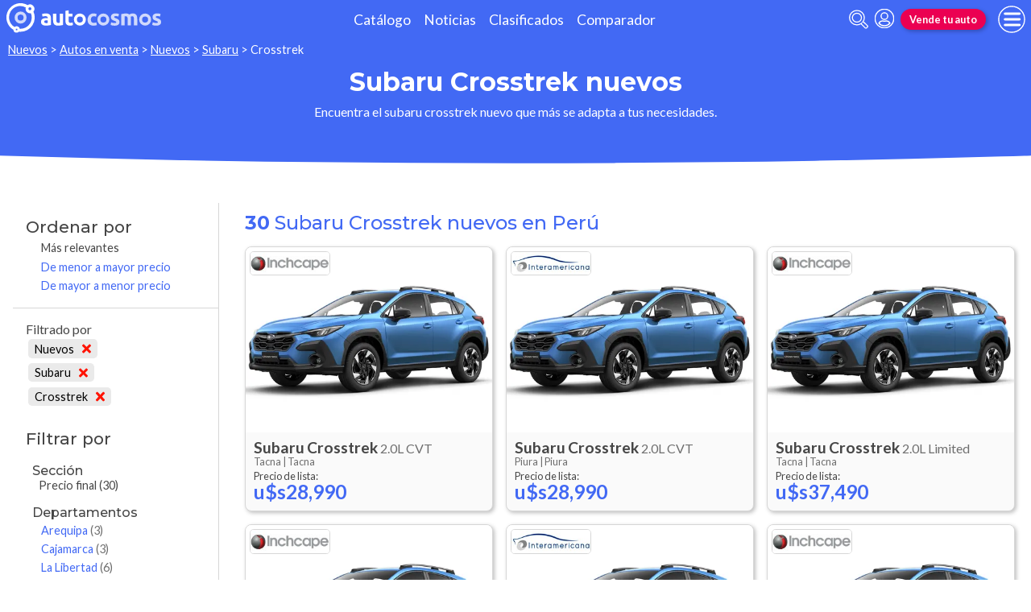

--- FILE ---
content_type: text/html; charset=utf-8
request_url: https://www.autocosmos.com.pe/auto/nuevo/subaru/crosstrek
body_size: 134980
content:
<!DOCTYPE html>
<html lang="es-PE">
<head>
	<meta name="viewport" content="width=device-width" />
	<title>Subaru Crosstrek nuevos en Per&#xFA;</title>
	<link rel="canonical" href="https://www.autocosmos.com.pe/auto/nuevo/subaru/crosstrek" />
	<link rel="shortcut icon" type="image/png" href="/favicon.png">
	<link rel="icon" href="/favicon.ico" type="image/x-icon">
	<meta charset="UTF-8" />
	<meta name="author" content="Autocosmos" />
	<meta name="copyright" content="Autocosmos.com" />
	<meta name="viewport" content="width=device-width, initial-scale=1" />
	<meta name="mobile-web-app-capable" content="yes">
	<meta name="apple-mobile-web-app-status-bar-style" content="black-translucent" />
	<meta http-equiv="X-UA-Compatible" content="IE=Edge">
	<meta name="theme-color" content="#4269f4" />
		<meta property="fb:app_id" content="127175767354018" />
	
  <meta name="description" content="Venta Subaru Crosstrek nuevos, en Per&#xFA;" />
  	<meta name="dfp_nuevousado" content="nuevos" />
	<meta name="dfp_nuevousadoNick" content="nuevos" />
	<meta name="dfp_marca" content="subaru" />
	<meta name="dfp_marcaNick" content="subaru" />
	<meta name="dfp_modelo" content="crosstrek" />
	<meta name="dfp_modeloNick" content="crosstrek" />
	<meta name="dfp_action" content="listado" />
	<meta name="dfp_controller" content="auto" />
	<meta name="dfp_partner" content="default" />
<meta name="dfp_url" content="https://www.autocosmos.com.pe/auto/nuevo/subaru/crosstrek" />
<meta name="dfp_urlencoded" content="https%3A%2F%2Fwww.autocosmos.com.pe%2Fauto%2Fnuevo%2Fsubaru%2Fcrosstrek" />

		
		
			<link href="/css/style.min.css?v=wruj7xvVl48tJkXqqm1fHHROnw0p-fi_17Z1qxZ86yw" rel="stylesheet" />
		
	
  
  
    <link href="/css/pages/auto/listado.min.css?v=qQSeqDzOvGvQ9FdNK72eHBQsFsNiTzGdLcfiH370Hv8" rel="stylesheet" />
  

	
			<script>
				window.dataLayer = window.dataLayer || [];
				window.dataLayer.push({ 'gtm.start': new Date().getTime(), event: 'gtm.js' });
			</script>
			<script async src="https://www.googletagmanager.com/gtm.js?id=GTM-TV9Z354"></script>
	
	
  <script async src="https://securepubads.g.doubleclick.net/tag/js/gpt.js"></script> 
<script>
window.googletag = window.googletag || {};
googletag.cmd = googletag.cmd || [];
googletag.cmd.push(function(){
		const ac_advs = [{"id":"Body_01","adUnit":"/69528700/pe/pe_generic_(body_01)","sizes":[[300,50],[300,75],[300,100],[300,125],[300,250]]},{"id":"C_P_End","adUnit":"/69528700/pe/pe_generic_(c_p_end)","sizes":[[300,50],[300,75],[300,100],[300,125],[320,50],[320,100],[728,90],[925,90],[950,90],[970,90],[970,250],[1280,330]]},{"id":"C_P_04","adUnit":"/69528700/pe/pe_generic_(c_p_04)","sizes":[[300,50],[300,75],[300,100],[300,125],[320,50],[320,100],[728,90],[925,90],[950,90],[970,90],[970,250]]},{"id":"C_P_03","adUnit":"/69528700/pe/pe_generic_(c_p_03)","sizes":[[300,50],[300,75],[300,100],[300,125],[320,50],[320,100],[728,90],[925,90],[950,90],[970,90],[970,250]]},{"id":"C_P_02","adUnit":"/69528700/pe/pe_generic_(c_p_02)","sizes":[[300,50],[300,75],[300,100],[300,125],[320,50],[320,100],[728,90],[925,90],[950,90],[970,90],[970,250]]},{"id":"C_P_01","adUnit":"/69528700/pe/pe_generic_(c_p_01)","sizes":[[300,50],[300,75],[300,100],[300,125],[320,50],[320,100],[728,90],[925,90],[950,90],[970,90],[970,250]]},{"id":"R_P_05","adUnit":"/69528700/pe/pe_generic_(r_p_large_05)","sizes":[[120,600],[160,600],[250,250],[300,50],[300,75],[300,100],[300,125],[300,250],[300,500],[300,600]]},{"id":"R_P_04","adUnit":"/69528700/pe/pe_generic_(r_p_large_04)","sizes":[[120,600],[160,600],[250,250],[300,50],[300,75],[300,100],[300,125],[300,250],[300,500],[300,600]]},{"id":"R_P_03","adUnit":"/69528700/pe/pe_generic_(r_p_large_03)","sizes":[[120,600],[160,600],[250,250],[300,50],[300,75],[300,100],[300,125],[300,250],[300,500],[300,600]]},{"id":"R_P_02","adUnit":"/69528700/pe/pe_generic_(r_p_large_02)","sizes":[[120,600],[160,600],[250,250],[300,50],[300,75],[300,100],[300,125],[300,250],[300,500],[300,600]]}];
		ac_advs.forEach(function(s){
				if (s.sizes && s.sizes.length > 0) {googletag.defineSlot(s.adUnit, s.sizes, s.id).addService(googletag.pubads())}
				else {googletag.defineOutOfPageSlot(s.adUnit, s.id).addService(googletag.pubads())}
    });
});
googletag.cmd.push(function(){
var mvs = document.querySelectorAll('meta[name^=dfp_]');
mvs && mvs.forEach(function(mv){var vn = mv.getAttribute('name').replace('dfp_', ''); googletag.pubads().setTargeting(vn, mv.getAttribute('content'));});
});
googletag.cmd.push(function () { googletag.pubads().enableSingleRequest(); googletag.pubads().collapseEmptyDivs(); googletag.pubads().disableInitialLoad(); googletag.enableServices(); });
</script>


	<!-- setup ad -->
<script>
+function () {
	const script = document.createElement('script');
	script.src = window.innerWidth < 1000 ? 'https://stpd.cloud/saas/8794' : 'https://stpd.cloud/saas/8793';
	document.head.appendChild(script);
	}();
</script>
	
	
</head>
<body>
	
	
	<div class="m-hidden m-overlay" data-toggle="overlay"></div>
	
	<header class="header" role="banner">
		<div class="header__container">
    <a class="header__logo" title="Autocosmos, encontrá el auto de tus sueños" href="/">
        <img src="/img/logo/logo-white.svg" alt="logo autocosmos">
    </a>
    <ul class="header__nav">
            <li><a href="https://www.autocosmos.com.pe/catalogo" class="subNav__item" title="Cat&#xE1;logo">Cat&#xE1;logo</a></li>
            <li><a href="https://noticias.autocosmos.com.pe/" class="subNav__item" title="Noticias">Noticias</a></li>
            <li><a href="https://www.autocosmos.com.pe/auto" class="subNav__item" title="Clasificados">Clasificados</a></li>
            <li><a href="https://www.autocosmos.com.pe/catalogo/comparar" class="subNav__item" title="Comparador">Comparador</a></li>
    </ul>
    <button class="header__search-button" data-role="mobile-search-button" tabindex="0" aria-label="abrir barra de busqueda" aria-pressed="false" id="search">
        <svg xmlns="http://www.w3.org/2000/svg" class="search-icon" viewBox="0 0 512 512" aria-hidden="true"><path fill="currentColor" d="M505 442.7L405.3 343c-4.5-4.5-10.6-7-17-7H372c27.6-35.3 44-79.7 44-128C416 93.1 322.9 0 208 0S0 93.1 0 208s93.1 208 208 208c48.3 0 92.7-16.4 128-44v16.3c0 6.4 2.5 12.5 7 17l99.7 99.7c9.4 9.4 24.6 9.4 33.9 0l28.3-28.3c9.4-9.4 9.4-24.6.1-34zM208 336c-70.7 0-128-57.2-128-128 0-70.7 57.2-128 128-128 70.7 0 128 57.2 128 128 0 70.7-57.2 128-128 128z" /></svg>
    </button>
    <form class="header__search" action="/auto/nuevo/subaru/crosstrek?sort=0" method="get" data-role="mobile-search-input" aria-label="Buscar" role="search" aria-expanded="false" aria-labelledby="search">
        <input name="q" type="text" class="header__search-input" autocomplete="off" placeholder="Buscar autos, noticias, servicios...">
        <button type="submit" aria-label="buscar" class="header__search-submit" tabindex="0">
            <svg xmlns="http://www.w3.org/2000/svg" class="search-icon" viewBox="0 0 512 512" aria-hidden="true" style="width: 1.4rem;"><path fill="currentColor" d="M505 442.7L405.3 343c-4.5-4.5-10.6-7-17-7H372c27.6-35.3 44-79.7 44-128C416 93.1 322.9 0 208 0S0 93.1 0 208s93.1 208 208 208c48.3 0 92.7-16.4 128-44v16.3c0 6.4 2.5 12.5 7 17l99.7 99.7c9.4 9.4 24.6 9.4 33.9 0l28.3-28.3c9.4-9.4 9.4-24.6.1-34zM208 336c-70.7 0-128-57.2-128-128 0-70.7 57.2-128 128-128 70.7 0 128 57.2 128 128 0 70.7-57.2 128-128 128z" /></svg>
        </button>
    </form>
            <a class="header__login" href="/cuentas/login?returnUrl=https%3A%2F%2Fwww.autocosmos.com.pe%2Fauto%2Fnuevo%2Fsubaru%2Fcrosstrek" title="Iniciar sesión"><svg xmlns="http://www.w3.org/2000/svg" viewBox="0 0 496 512" class="user-icon"><path fill="currentColor" d="M248 8C111 8 0 119 0 256s111 248 248 248 248-111 248-248S385 8 248 8zm0 96c48.6 0 88 39.4 88 88s-39.4 88-88 88-88-39.4-88-88 39.4-88 88-88zm0 344c-58.7 0-111.3-26.6-146.5-68.2 18.8-35.4 55.6-59.8 98.5-59.8 2.4 0 4.8.4 7.1 1.1 13 4.2 26.6 6.9 40.9 6.9 14.3 0 28-2.7 40.9-6.9 2.3-.7 4.7-1.1 7.1-1.1 42.9 0 79.7 24.4 98.5 59.8C359.3 421.4 306.7 448 248 448z" /></svg></a>

        <a href="https://www.autocosmos.com.pe/clasificados/publicar" class="btn m-accent m-small header__action" title="Vende tu auto">Vende tu auto</a>
    <button class="hamburger" data-role="menu-burger" aria-label="menu" aria-pressed="false" id="hamburger" tabindex="0">
        <div class="hamburger-icon" aria-hidden="true">
            <div class="hamburger-container">
                <span class="hamburger-bun-top"></span>
                <span class="hamburger-filling"></span>
                <span class="hamburger-bun-bot"></span>
            </div>
        </div>
    </button>
    <nav class="header__burger-nav" data-role="menu-burger-container" role="navigation" aria-expanded="false" aria-labelledby="hamburger">
        <a href="/clasificados" class="btn m-accent m-small" title="Vende tu auto" style="max-width: 7rem;order: 1;">Vende tu auto</a>
    </nav>
</div>
	</header>
	<div class="breadcrumbs-wrapper">
		
  <nav class='breadcrumbs' aria-label="breadcrumb">
            <a href="/nuevos" title="Autos nuevos">Nuevos</a>
            &gt;
            <a href="/auto/nuevo/subaru/crosstrek" title="Autos en venta">Autos en venta</a>
            &gt;
            <a href="/auto/nuevo" title="Autos nuevos de todas las marcas en Per&#xFA;">Nuevos</a>
            &gt;
            <a href="/auto/nuevo/subaru" title="Subaru nuevos en Per&#xFA;">Subaru</a>
            &gt;
            <span>Crosstrek</span>
</nav>


	</div>
	<main role="main">
		
		<div class="teaser">
  <h1 class="teaser__title">Subaru Crosstrek nuevos</h1>
  <p class="teaser__description">Encuentra el subaru crosstrek nuevo que m&#xE1;s se adapta a tus necesidades.</p>
</div>

  <aside class="advBox m-row"><div id='C_P_01'><script>googletag.cmd.push(function(){googletag.display('C_P_01')})</script></div></aside>

  <div class="filtros-section-container">
    <div class="filtros-container">
      <div class="filtros-orden">
    <button class="filtros-orden__button" data-filters-role="order-trigger">
        <span>
            <svg role="img" xmlns="http://www.w3.org/2000/svg" viewBox="0 0 320 512"><path fill="currentColor" d="M288 288H32c-28.4 0-42.8 34.5-22.6 54.6l128 128c12.5 12.5 32.8 12.5 45.3 0l128-128c20-20.1 5.7-54.6-22.7-54.6zM160 448L32 320h256L160 448zM32 224h256c28.4 0 42.8-34.5 22.6-54.6l-128-128c-12.5-12.5-32.8-12.5-45.3 0l-128 128C-10.7 189.5 3.6 224 32 224zM160 64l128 128H32L160 64z"></path></svg>
        </span>
        Ordenar
    </button>
    <div class="filtros-orden__container" data-filters-role="order-target">
        <h2>
            Ordenar por <button class="filtros-orden__close" data-filters-role="order-trigger">×</button>
        </h2>
        <ul class="filtros-orden__lista">
                <li class="m-applied">
                    <a href="/auto/nuevo/subaru/crosstrek?sort=0" title="Subaru Crosstrek nuevos en Per&#xFA;">M&#xE1;s relevantes</a>
                </li>
                <li class="">
                    <a href="/auto/nuevo/subaru/crosstrek?sort=8" title="Subaru Crosstrek nuevos en Per&#xFA;">De menor a mayor precio</a>
                </li>
                <li class="">
                    <a href="/auto/nuevo/subaru/crosstrek?sort=4" title="Subaru Crosstrek nuevos en Per&#xFA;">De mayor a menor precio</a>
                </li>
        </ul>
    </div>
</div>
<div class="filtros">
    <button class="filtros__button" data-filters-role="trigger">
        <span class="filtros-abrir__icon">
            <svg role="img" xmlns="http://www.w3.org/2000/svg" viewBox="0 0 512 512"><path fill="currentColor" d="M463.952 0H48.057C5.419 0-16.094 51.731 14.116 81.941L176 243.882V416c0 15.108 7.113 29.335 19.2 40l64 47.066c31.273 21.855 76.8 1.538 76.8-38.4V243.882L497.893 81.941C528.042 51.792 506.675 0 463.952 0zM288 224v240l-64-48V224L48 48h416L288 224z"></path></svg>
        </span>
        Filtrar
    </button>
    <div class="filtros__container" data-filters-role="target">
        <div class="filtros__container-content">
            <h2>
                Filtrar por <button class="filtros__close" data-filters-role="trigger">×</button>
            </h2>
                <div class="filtros-aplicados" data-role="filters">
                    <h4 class="filtros__title">Filtrado por</h4>
                    <ul>
                            <li>
                                <a href="/auto/listado/subaru/crosstrek" title="Subaru Crosstrek usados y nuevos en Per&#xFA;" class="filtros-aplicados__item">
                                    Nuevos <svg xmlns="http://www.w3.org/2000/svg" viewBox="0 0 352 512" class="filtros-aplicados__item-icon"><path fill="currentColor" d="M242.72 256l100.07-100.07c12.28-12.28 12.28-32.19 0-44.48l-22.24-22.24c-12.28-12.28-32.19-12.28-44.48 0L176 189.28 75.93 89.21c-12.28-12.28-32.19-12.28-44.48 0L9.21 111.45c-12.28 12.28-12.28 32.19 0 44.48L109.28 256 9.21 356.07c-12.28 12.28-12.28 32.19 0 44.48l22.24 22.24c12.28 12.28 32.2 12.28 44.48 0L176 322.72l100.07 100.07c12.28 12.28 32.2 12.28 44.48 0l22.24-22.24c12.28-12.28 12.28-32.19 0-44.48L242.72 256z" /></svg>
                                </a>
                            </li>
                            <li>
                                <a href="/auto/nuevo" title="Autos nuevos de todas las marcas en Per&#xFA;" class="filtros-aplicados__item">
                                    Subaru <svg xmlns="http://www.w3.org/2000/svg" viewBox="0 0 352 512" class="filtros-aplicados__item-icon"><path fill="currentColor" d="M242.72 256l100.07-100.07c12.28-12.28 12.28-32.19 0-44.48l-22.24-22.24c-12.28-12.28-32.19-12.28-44.48 0L176 189.28 75.93 89.21c-12.28-12.28-32.19-12.28-44.48 0L9.21 111.45c-12.28 12.28-12.28 32.19 0 44.48L109.28 256 9.21 356.07c-12.28 12.28-12.28 32.19 0 44.48l22.24 22.24c12.28 12.28 32.2 12.28 44.48 0L176 322.72l100.07 100.07c12.28 12.28 32.2 12.28 44.48 0l22.24-22.24c12.28-12.28 12.28-32.19 0-44.48L242.72 256z" /></svg>
                                </a>
                            </li>
                            <li>
                                <a href="/auto/nuevo/subaru" title="Subaru nuevos en Per&#xFA;" class="filtros-aplicados__item">
                                    Crosstrek <svg xmlns="http://www.w3.org/2000/svg" viewBox="0 0 352 512" class="filtros-aplicados__item-icon"><path fill="currentColor" d="M242.72 256l100.07-100.07c12.28-12.28 12.28-32.19 0-44.48l-22.24-22.24c-12.28-12.28-32.19-12.28-44.48 0L176 189.28 75.93 89.21c-12.28-12.28-32.19-12.28-44.48 0L9.21 111.45c-12.28 12.28-12.28 32.19 0 44.48L109.28 256 9.21 356.07c-12.28 12.28-12.28 32.19 0 44.48l22.24 22.24c12.28 12.28 32.2 12.28 44.48 0L176 322.72l100.07 100.07c12.28 12.28 32.2 12.28 44.48 0l22.24-22.24c12.28-12.28 12.28-32.19 0-44.48L242.72 256z" /></svg>
                                </a>
                            </li>
                    </ul>
                </div>
                <div class="filtros__item">
                    <h3 class="filtros__title">Secci&#xF3;n</h3>
                    <ul class="filtros__lista" data-filter-links="closed">
                            <li aria-hidden="false" data-filter-link-hidden="false">
                                    <span>
                                        Precio final
                                            <span>(30)</span>
                                    </span>
                            </li>
                    </ul>
                </div>
                <div class="filtros__item">
                    <h3 class="filtros__title">Departamentos</h3>
                    <ul class="filtros__lista" data-filter-links="closed">
                            <li aria-hidden="false" data-filter-link-hidden="false">
                                    <a href="/auto/nuevo/subaru/crosstrek?pr=157" title="Subaru Crosstrek nuevos en Arequipa">
                                        Arequipa
                                            <span>(3)</span>
                                    </a>
                            </li>
                            <li aria-hidden="false" data-filter-link-hidden="false">
                                    <a href="/auto/nuevo/subaru/crosstrek?pr=160" title="Subaru Crosstrek nuevos en Cajamarca">
                                        Cajamarca
                                            <span>(3)</span>
                                    </a>
                            </li>
                            <li aria-hidden="false" data-filter-link-hidden="false">
                                    <a href="/auto/nuevo/subaru/crosstrek?pr=153" title="Subaru Crosstrek nuevos en La Libertad">
                                        La Libertad
                                            <span>(6)</span>
                                    </a>
                            </li>
                            <li aria-hidden="true" data-filter-link-hidden="true">
                                    <a href="/auto/nuevo/subaru/crosstrek?pr=152" title="Subaru Crosstrek nuevos en Lambayeque">
                                        Lambayeque
                                            <span>(3)</span>
                                    </a>
                            </li>
                            <li aria-hidden="true" data-filter-link-hidden="true">
                                    <a href="/auto/nuevo/subaru/crosstrek?pr=155" title="Subaru Crosstrek nuevos en Lima">
                                        Lima
                                            <span>(3)</span>
                                    </a>
                            </li>
                            <li aria-hidden="false" data-filter-link-hidden="false">
                                    <a href="/auto/nuevo/subaru/crosstrek?pr=151" title="Subaru Crosstrek nuevos en Piura">
                                        Piura
                                            <span>(6)</span>
                                    </a>
                            </li>
                            <li aria-hidden="false" data-filter-link-hidden="false">
                                    <a href="/auto/nuevo/subaru/crosstrek?pr=159" title="Subaru Crosstrek nuevos en Tacna">
                                        Tacna
                                            <span>(6)</span>
                                    </a>
                            </li>
                    </ul>
                        <button class="btn" data-filters-role="filter-show-more">Ver&nbsp;<span>todos</span></button>
                </div>
                <div class="filtros__item">
                    <h3 class="filtros__title">Precios</h3>
                    <ul class="filtros__lista" data-filter-links="closed">
                            <li aria-hidden="false" data-filter-link-hidden="false">
                                    <span>
                                        M&#xE1;s de $32,000
                                            <span>(30)</span>
                                    </span>
                            </li>
                    </ul>
                </div>
                <div class="filtros__item">
                    <h3 class="filtros__title">Carrocer&#xED;as</h3>
                    <ul class="filtros__lista" data-filter-links="closed">
                            <li aria-hidden="false" data-filter-link-hidden="false">
                                    <span>
                                        Suv
                                            <span>(30)</span>
                                    </span>
                            </li>
                    </ul>
                </div>
                <div class="filtros__item">
                    <h3 class="filtros__title">Motorizaci&#xF3;n</h3>
                    <ul class="filtros__lista" data-filter-links="closed">
                            <li aria-hidden="false" data-filter-link-hidden="false">
                                    <span>
                                        Gasolina
                                            <span>(30)</span>
                                    </span>
                            </li>
                    </ul>
                </div>
                <div class="filtros__item">
                    <h3 class="filtros__title">Transmisi&#xF3;n</h3>
                    <ul class="filtros__lista" data-filter-links="closed">
                            <li aria-hidden="false" data-filter-link-hidden="false">
                                    <span>
                                        Autom&#xE1;tica
                                            <span>(30)</span>
                                    </span>
                            </li>
                    </ul>
                </div>
                <div class="filtros__item">
                    <h3 class="filtros__title">Origenes</h3>
                    <ul class="filtros__lista" data-filter-links="closed">
                            <li aria-hidden="false" data-filter-link-hidden="false">
                                    <span>
                                        Jap&#xF3;n
                                            <span>(30)</span>
                                    </span>
                            </li>
                    </ul>
                </div>
        </div>
    </div>
</div>
    </div>
    <section class="section m-with-filters">
      <header>
        <h2 class="section__subtitle"><strong>30</strong> Subaru Crosstrek nuevos en Per&#xFA;</h2>
      </header>
      
        <div class="listing-container">
            <article class="card listing-card " itemscope itemtype="http://schema.org/Car">
    <meta itemprop="itemCondition" content="http://schema.org/NewCondition" />
    <meta itemprop="name" content="Subaru Crosstrek" />
    <meta itemprop="description" content="Subaru Crosstrek 2.0L CVT nuevo color A eleccion precio u$s28,990" />
    <a itemprop="url" href="/auto/nuevo/subaru/crosstrek/20l-cvt/c5c1aec355a94c47be5af9422474444a" title="Subaru Crosstrek 2.0L CVT nuevo color A eleccion precio u$s28,990">
        <figure class="listing-card__image">
            <img itemprop="image" content="https://acroadtrip.blob.core.windows.net/catalogo-imagenes/l/RT_V_9dc74b536f8a4ffda064f5abbce89360.webp" src="https://acroadtrip.blob.core.windows.net/catalogo-imagenes/s/RT_V_9dc74b536f8a4ffda064f5abbce89360.webp" alt="Subaru Crosstrek 2.0L CVT nuevo color A eleccion precio u$s28,990" onerror="replacePublicacionNoPhoto(this)" />
        </figure>
        <div class="listing-card__content">
            <div class="listing-card__car">
                <span class="listing-card__brand" itemprop="brand">Subaru</span>
                <div class="listing-card__name" itemprop="model">
                    <span class="listing-card__model">Crosstrek</span> <span class="listing-card__version">2.0L CVT</span>
                </div>
            </div>
            <div class="listing-card__offer" itemprop="offers" itemscope itemtype="http://schema.org/Offer">
                <div class="listing-card__location m-ellipsis" itemprop="availableAtOrFrom" itemscope itemtype="http://schema.org/Place">
                    <span itemprop="address" itemscope itemtype="http://schema.org/PostalAddress">
                        <span class="listing-card__city" itemprop="addressLocality">Tacna | </span><span class="listing-card__province" itemprop="addressRegion">Tacna</span>
                    </span>
                </div>
                    <span class="listing-card__price ">
                        <meta itemprop="priceCurrency" content="USD" />
                            <span class="listing-card__price-title">Precio de lista: </span>
                        <span class="listing-card__price-value" itemprop="price" content="28990">u$s28,990</span>
                    </span>
            </div>
        </div>
    </a>
        <figure class="listing-card__logoimg">
            <img src="https://acroadtrip.blob.core.windows.net/agencias-imgs/pe/000000264239/logopub.jpg" alt="Logo Subaru Inchcape Tacna" onerror="this.parentNode.remove()" />
        </figure>
</article>
            <article class="card listing-card " itemscope itemtype="http://schema.org/Car">
    <meta itemprop="itemCondition" content="http://schema.org/NewCondition" />
    <meta itemprop="name" content="Subaru Crosstrek" />
    <meta itemprop="description" content="Subaru Crosstrek 2.0L CVT nuevo color A eleccion precio u$s28,990" />
    <a itemprop="url" href="/auto/nuevo/subaru/crosstrek/20l-cvt/bab12fad65ee4d82ac3393149474dad4" title="Subaru Crosstrek 2.0L CVT nuevo color A eleccion precio u$s28,990">
        <figure class="listing-card__image">
            <img itemprop="image" content="https://acroadtrip.blob.core.windows.net/catalogo-imagenes/l/RT_V_9dc74b536f8a4ffda064f5abbce89360.webp" src="https://acroadtrip.blob.core.windows.net/catalogo-imagenes/s/RT_V_9dc74b536f8a4ffda064f5abbce89360.webp" alt="Subaru Crosstrek 2.0L CVT nuevo color A eleccion precio u$s28,990" onerror="replacePublicacionNoPhoto(this)" />
        </figure>
        <div class="listing-card__content">
            <div class="listing-card__car">
                <span class="listing-card__brand" itemprop="brand">Subaru</span>
                <div class="listing-card__name" itemprop="model">
                    <span class="listing-card__model">Crosstrek</span> <span class="listing-card__version">2.0L CVT</span>
                </div>
            </div>
            <div class="listing-card__offer" itemprop="offers" itemscope itemtype="http://schema.org/Offer">
                <div class="listing-card__location m-ellipsis" itemprop="availableAtOrFrom" itemscope itemtype="http://schema.org/Place">
                    <span itemprop="address" itemscope itemtype="http://schema.org/PostalAddress">
                        <span class="listing-card__city" itemprop="addressLocality">Piura | </span><span class="listing-card__province" itemprop="addressRegion">Piura</span>
                    </span>
                </div>
                    <span class="listing-card__price ">
                        <meta itemprop="priceCurrency" content="USD" />
                            <span class="listing-card__price-title">Precio de lista: </span>
                        <span class="listing-card__price-value" itemprop="price" content="28990">u$s28,990</span>
                    </span>
            </div>
        </div>
    </a>
        <figure class="listing-card__logoimg">
            <img src="https://acroadtrip.blob.core.windows.net/agencias-imgs/pe/000000264241/logopub.jpg" alt="Logo Subaru Interamericana Norte Piura" onerror="this.parentNode.remove()" />
        </figure>
</article>
            <article class="card listing-card " itemscope itemtype="http://schema.org/Car">
    <meta itemprop="itemCondition" content="http://schema.org/NewCondition" />
    <meta itemprop="name" content="Subaru Crosstrek" />
    <meta itemprop="description" content="Subaru Crosstrek 2.0L Limited nuevo color A eleccion precio u$s37,490" />
    <a itemprop="url" href="/auto/nuevo/subaru/crosstrek/20l-limited/b0e3be97ef11492ba99fc79d0eb690a5" title="Subaru Crosstrek 2.0L Limited nuevo color A eleccion precio u$s37,490">
        <figure class="listing-card__image">
            <img itemprop="image" content="https://acroadtrip.blob.core.windows.net/catalogo-imagenes/l/RT_V_9dc74b536f8a4ffda064f5abbce89360.webp" src="https://acroadtrip.blob.core.windows.net/catalogo-imagenes/s/RT_V_9dc74b536f8a4ffda064f5abbce89360.webp" alt="Subaru Crosstrek 2.0L Limited nuevo color A eleccion precio u$s37,490" onerror="replacePublicacionNoPhoto(this)" />
        </figure>
        <div class="listing-card__content">
            <div class="listing-card__car">
                <span class="listing-card__brand" itemprop="brand">Subaru</span>
                <div class="listing-card__name" itemprop="model">
                    <span class="listing-card__model">Crosstrek</span> <span class="listing-card__version">2.0L Limited</span>
                </div>
            </div>
            <div class="listing-card__offer" itemprop="offers" itemscope itemtype="http://schema.org/Offer">
                <div class="listing-card__location m-ellipsis" itemprop="availableAtOrFrom" itemscope itemtype="http://schema.org/Place">
                    <span itemprop="address" itemscope itemtype="http://schema.org/PostalAddress">
                        <span class="listing-card__city" itemprop="addressLocality">Tacna | </span><span class="listing-card__province" itemprop="addressRegion">Tacna</span>
                    </span>
                </div>
                    <span class="listing-card__price ">
                        <meta itemprop="priceCurrency" content="USD" />
                            <span class="listing-card__price-title">Precio de lista: </span>
                        <span class="listing-card__price-value" itemprop="price" content="37490">u$s37,490</span>
                    </span>
            </div>
        </div>
    </a>
        <figure class="listing-card__logoimg">
            <img src="https://acroadtrip.blob.core.windows.net/agencias-imgs/pe/000000264239/logopub.jpg" alt="Logo Subaru Inchcape Tacna" onerror="this.parentNode.remove()" />
        </figure>
</article>
            <article class="card listing-card " itemscope itemtype="http://schema.org/Car">
    <meta itemprop="itemCondition" content="http://schema.org/NewCondition" />
    <meta itemprop="name" content="Subaru Crosstrek" />
    <meta itemprop="description" content="Subaru Crosstrek 2.0L Dynamic nuevo color A eleccion precio u$s32,990" />
    <a itemprop="url" href="/auto/nuevo/subaru/crosstrek/20l-dynamic/b27331013b504e2e97468b6b0fb64a0d" title="Subaru Crosstrek 2.0L Dynamic nuevo color A eleccion precio u$s32,990">
        <figure class="listing-card__image">
            <img itemprop="image" content="https://acroadtrip.blob.core.windows.net/catalogo-imagenes/l/RT_V_9dc74b536f8a4ffda064f5abbce89360.webp" src="https://acroadtrip.blob.core.windows.net/catalogo-imagenes/s/RT_V_9dc74b536f8a4ffda064f5abbce89360.webp" alt="Subaru Crosstrek 2.0L Dynamic nuevo color A eleccion precio u$s32,990" onerror="replacePublicacionNoPhoto(this)" />
        </figure>
        <div class="listing-card__content">
            <div class="listing-card__car">
                <span class="listing-card__brand" itemprop="brand">Subaru</span>
                <div class="listing-card__name" itemprop="model">
                    <span class="listing-card__model">Crosstrek</span> <span class="listing-card__version">2.0L Dynamic</span>
                </div>
            </div>
            <div class="listing-card__offer" itemprop="offers" itemscope itemtype="http://schema.org/Offer">
                <div class="listing-card__location m-ellipsis" itemprop="availableAtOrFrom" itemscope itemtype="http://schema.org/Place">
                    <span itemprop="address" itemscope itemtype="http://schema.org/PostalAddress">
                        <span class="listing-card__city" itemprop="addressLocality">Lima | </span><span class="listing-card__province" itemprop="addressRegion">Lima</span>
                    </span>
                </div>
                    <span class="listing-card__price ">
                        <meta itemprop="priceCurrency" content="USD" />
                            <span class="listing-card__price-title">Precio de lista: </span>
                        <span class="listing-card__price-value" itemprop="price" content="32990">u$s32,990</span>
                    </span>
            </div>
        </div>
    </a>
        <figure class="listing-card__logoimg">
            <img src="https://acroadtrip.blob.core.windows.net/agencias-imgs/pe/000000264235/logopub.jpg" alt="Logo Subaru Inchcape  Lima" onerror="this.parentNode.remove()" />
        </figure>
</article>
            <article class="card listing-card " itemscope itemtype="http://schema.org/Car">
    <meta itemprop="itemCondition" content="http://schema.org/NewCondition" />
    <meta itemprop="name" content="Subaru Crosstrek" />
    <meta itemprop="description" content="Subaru Crosstrek 2.0L CVT nuevo color A eleccion precio u$s28,990" />
    <a itemprop="url" href="/auto/nuevo/subaru/crosstrek/20l-cvt/7e2d294c919d4a5a9dc09cf1abdeae71" title="Subaru Crosstrek 2.0L CVT nuevo color A eleccion precio u$s28,990">
        <figure class="listing-card__image">
            <img itemprop="image" content="https://acroadtrip.blob.core.windows.net/catalogo-imagenes/l/RT_V_9dc74b536f8a4ffda064f5abbce89360.webp" src="https://acroadtrip.blob.core.windows.net/catalogo-imagenes/s/RT_V_9dc74b536f8a4ffda064f5abbce89360.webp" alt="Subaru Crosstrek 2.0L CVT nuevo color A eleccion precio u$s28,990" onerror="replacePublicacionNoPhoto(this)" />
        </figure>
        <div class="listing-card__content">
            <div class="listing-card__car">
                <span class="listing-card__brand" itemprop="brand">Subaru</span>
                <div class="listing-card__name" itemprop="model">
                    <span class="listing-card__model">Crosstrek</span> <span class="listing-card__version">2.0L CVT</span>
                </div>
            </div>
            <div class="listing-card__offer" itemprop="offers" itemscope itemtype="http://schema.org/Offer">
                <div class="listing-card__location m-ellipsis" itemprop="availableAtOrFrom" itemscope itemtype="http://schema.org/Place">
                    <span itemprop="address" itemscope itemtype="http://schema.org/PostalAddress">
                        <span class="listing-card__city" itemprop="addressLocality">Chiclayo | </span><span class="listing-card__province" itemprop="addressRegion">Lambayeque</span>
                    </span>
                </div>
                    <span class="listing-card__price ">
                        <meta itemprop="priceCurrency" content="USD" />
                            <span class="listing-card__price-title">Precio de lista: </span>
                        <span class="listing-card__price-value" itemprop="price" content="28990">u$s28,990</span>
                    </span>
            </div>
        </div>
    </a>
        <figure class="listing-card__logoimg">
            <img src="https://acroadtrip.blob.core.windows.net/agencias-imgs/pe/000000264242/logopub.jpg" alt="Logo Subaru Interamericana Norte Lambayeque" onerror="this.parentNode.remove()" />
        </figure>
</article>
            <article class="card listing-card " itemscope itemtype="http://schema.org/Car">
    <meta itemprop="itemCondition" content="http://schema.org/NewCondition" />
    <meta itemprop="name" content="Subaru Crosstrek" />
    <meta itemprop="description" content="Subaru Crosstrek 2.0L Dynamic nuevo color A eleccion precio u$s32,990" />
    <a itemprop="url" href="/auto/nuevo/subaru/crosstrek/20l-dynamic/8a5280b202ce4df6a6f3435b14d9870e" title="Subaru Crosstrek 2.0L Dynamic nuevo color A eleccion precio u$s32,990">
        <figure class="listing-card__image">
            <img itemprop="image" content="https://acroadtrip.blob.core.windows.net/catalogo-imagenes/l/RT_V_9dc74b536f8a4ffda064f5abbce89360.webp" src="https://acroadtrip.blob.core.windows.net/catalogo-imagenes/s/RT_V_9dc74b536f8a4ffda064f5abbce89360.webp" alt="Subaru Crosstrek 2.0L Dynamic nuevo color A eleccion precio u$s32,990" onerror="replacePublicacionNoPhoto(this)" />
        </figure>
        <div class="listing-card__content">
            <div class="listing-card__car">
                <span class="listing-card__brand" itemprop="brand">Subaru</span>
                <div class="listing-card__name" itemprop="model">
                    <span class="listing-card__model">Crosstrek</span> <span class="listing-card__version">2.0L Dynamic</span>
                </div>
            </div>
            <div class="listing-card__offer" itemprop="offers" itemscope itemtype="http://schema.org/Offer">
                <div class="listing-card__location m-ellipsis" itemprop="availableAtOrFrom" itemscope itemtype="http://schema.org/Place">
                    <span itemprop="address" itemscope itemtype="http://schema.org/PostalAddress">
                        <span class="listing-card__city" itemprop="addressLocality">Tacna | </span><span class="listing-card__province" itemprop="addressRegion">Tacna</span>
                    </span>
                </div>
                    <span class="listing-card__price ">
                        <meta itemprop="priceCurrency" content="USD" />
                            <span class="listing-card__price-title">Precio de lista: </span>
                        <span class="listing-card__price-value" itemprop="price" content="32990">u$s32,990</span>
                    </span>
            </div>
        </div>
    </a>
        <figure class="listing-card__logoimg">
            <img src="https://acroadtrip.blob.core.windows.net/agencias-imgs/pe/000000264239/logopub.jpg" alt="Logo Subaru Inchcape Tacna" onerror="this.parentNode.remove()" />
        </figure>
</article>
          <div class="adv__container">
            
              <aside class="advBox"><div class="clever-core-ads"></div></aside>
            
          </div>
        </div>
        <div class="listing-container">
            <article class="card listing-card " itemscope itemtype="http://schema.org/Car">
    <meta itemprop="itemCondition" content="http://schema.org/NewCondition" />
    <meta itemprop="name" content="Subaru Crosstrek" />
    <meta itemprop="description" content="Subaru Crosstrek 2.0L Limited nuevo color A eleccion precio u$s37,490" />
    <a itemprop="url" href="/auto/nuevo/subaru/crosstrek/20l-limited/3042f2398dfd496f80c51282a2383e6d" title="Subaru Crosstrek 2.0L Limited nuevo color A eleccion precio u$s37,490">
        <figure class="listing-card__image">
            <img itemprop="image" content="https://acroadtrip.blob.core.windows.net/catalogo-imagenes/l/RT_V_9dc74b536f8a4ffda064f5abbce89360.webp" src="https://acroadtrip.blob.core.windows.net/catalogo-imagenes/s/RT_V_9dc74b536f8a4ffda064f5abbce89360.webp" alt="Subaru Crosstrek 2.0L Limited nuevo color A eleccion precio u$s37,490" onerror="replacePublicacionNoPhoto(this)" />
        </figure>
        <div class="listing-card__content">
            <div class="listing-card__car">
                <span class="listing-card__brand" itemprop="brand">Subaru</span>
                <div class="listing-card__name" itemprop="model">
                    <span class="listing-card__model">Crosstrek</span> <span class="listing-card__version">2.0L Limited</span>
                </div>
            </div>
            <div class="listing-card__offer" itemprop="offers" itemscope itemtype="http://schema.org/Offer">
                <div class="listing-card__location m-ellipsis" itemprop="availableAtOrFrom" itemscope itemtype="http://schema.org/Place">
                    <span itemprop="address" itemscope itemtype="http://schema.org/PostalAddress">
                        <span class="listing-card__city" itemprop="addressLocality">Lima | </span><span class="listing-card__province" itemprop="addressRegion">Lima</span>
                    </span>
                </div>
                    <span class="listing-card__price ">
                        <meta itemprop="priceCurrency" content="USD" />
                            <span class="listing-card__price-title">Precio de lista: </span>
                        <span class="listing-card__price-value" itemprop="price" content="37490">u$s37,490</span>
                    </span>
            </div>
        </div>
    </a>
        <figure class="listing-card__logoimg">
            <img src="https://acroadtrip.blob.core.windows.net/agencias-imgs/pe/000000264235/logopub.jpg" alt="Logo Subaru Inchcape  Lima" onerror="this.parentNode.remove()" />
        </figure>
</article>
            <article class="card listing-card " itemscope itemtype="http://schema.org/Car">
    <meta itemprop="itemCondition" content="http://schema.org/NewCondition" />
    <meta itemprop="name" content="Subaru Crosstrek" />
    <meta itemprop="description" content="Subaru Crosstrek 2.0L CVT nuevo color A eleccion precio u$s28,990" />
    <a itemprop="url" href="/auto/nuevo/subaru/crosstrek/20l-cvt/8bca9fdfa6964a29891f2ff3e9199b04" title="Subaru Crosstrek 2.0L CVT nuevo color A eleccion precio u$s28,990">
        <figure class="listing-card__image">
            <img itemprop="image" content="https://acroadtrip.blob.core.windows.net/catalogo-imagenes/l/RT_V_9dc74b536f8a4ffda064f5abbce89360.webp" src="https://acroadtrip.blob.core.windows.net/catalogo-imagenes/s/RT_V_9dc74b536f8a4ffda064f5abbce89360.webp" alt="Subaru Crosstrek 2.0L CVT nuevo color A eleccion precio u$s28,990" onerror="replacePublicacionNoPhoto(this)" />
        </figure>
        <div class="listing-card__content">
            <div class="listing-card__car">
                <span class="listing-card__brand" itemprop="brand">Subaru</span>
                <div class="listing-card__name" itemprop="model">
                    <span class="listing-card__model">Crosstrek</span> <span class="listing-card__version">2.0L CVT</span>
                </div>
            </div>
            <div class="listing-card__offer" itemprop="offers" itemscope itemtype="http://schema.org/Offer">
                <div class="listing-card__location m-ellipsis" itemprop="availableAtOrFrom" itemscope itemtype="http://schema.org/Place">
                    <span itemprop="address" itemscope itemtype="http://schema.org/PostalAddress">
                        <span class="listing-card__city" itemprop="addressLocality">Tacna | </span><span class="listing-card__province" itemprop="addressRegion">Tacna</span>
                    </span>
                </div>
                    <span class="listing-card__price ">
                        <meta itemprop="priceCurrency" content="USD" />
                            <span class="listing-card__price-title">Precio de lista: </span>
                        <span class="listing-card__price-value" itemprop="price" content="28990">u$s28,990</span>
                    </span>
            </div>
        </div>
    </a>
        <figure class="listing-card__logoimg">
            <img src="https://acroadtrip.blob.core.windows.net/agencias-imgs/pe/000000264244/logopub.jpg" alt="Logo Subaru Aventura Motors Tacna" onerror="this.parentNode.remove()" />
        </figure>
</article>
            <article class="card listing-card " itemscope itemtype="http://schema.org/Car">
    <meta itemprop="itemCondition" content="http://schema.org/NewCondition" />
    <meta itemprop="name" content="Subaru Crosstrek" />
    <meta itemprop="description" content="Subaru Crosstrek 2.0L Limited nuevo color A eleccion precio u$s37,490" />
    <a itemprop="url" href="/auto/nuevo/subaru/crosstrek/20l-limited/00b8da0526114dddab8b45a1fa2cfdf2" title="Subaru Crosstrek 2.0L Limited nuevo color A eleccion precio u$s37,490">
        <figure class="listing-card__image">
            <img itemprop="image" content="https://acroadtrip.blob.core.windows.net/catalogo-imagenes/l/RT_V_9dc74b536f8a4ffda064f5abbce89360.webp" src="https://acroadtrip.blob.core.windows.net/catalogo-imagenes/s/RT_V_9dc74b536f8a4ffda064f5abbce89360.webp" alt="Subaru Crosstrek 2.0L Limited nuevo color A eleccion precio u$s37,490" onerror="replacePublicacionNoPhoto(this)" />
        </figure>
        <div class="listing-card__content">
            <div class="listing-card__car">
                <span class="listing-card__brand" itemprop="brand">Subaru</span>
                <div class="listing-card__name" itemprop="model">
                    <span class="listing-card__model">Crosstrek</span> <span class="listing-card__version">2.0L Limited</span>
                </div>
            </div>
            <div class="listing-card__offer" itemprop="offers" itemscope itemtype="http://schema.org/Offer">
                <div class="listing-card__location m-ellipsis" itemprop="availableAtOrFrom" itemscope itemtype="http://schema.org/Place">
                    <span itemprop="address" itemscope itemtype="http://schema.org/PostalAddress">
                        <span class="listing-card__city" itemprop="addressLocality">Trujillo | </span><span class="listing-card__province" itemprop="addressRegion">La Libertad</span>
                    </span>
                </div>
                    <span class="listing-card__price ">
                        <meta itemprop="priceCurrency" content="USD" />
                            <span class="listing-card__price-title">Precio de lista: </span>
                        <span class="listing-card__price-value" itemprop="price" content="37490">u$s37,490</span>
                    </span>
            </div>
        </div>
    </a>
        <figure class="listing-card__logoimg">
            <img src="https://acroadtrip.blob.core.windows.net/agencias-imgs/pe/000000264237/logopub.jpg" alt="Logo Subaru Inchcape La Libertad" onerror="this.parentNode.remove()" />
        </figure>
</article>
            <article class="card listing-card " itemscope itemtype="http://schema.org/Car">
    <meta itemprop="itemCondition" content="http://schema.org/NewCondition" />
    <meta itemprop="name" content="Subaru Crosstrek" />
    <meta itemprop="description" content="Subaru Crosstrek 2.0L Dynamic nuevo color A eleccion precio u$s32,990" />
    <a itemprop="url" href="/auto/nuevo/subaru/crosstrek/20l-dynamic/dc6ad04d71e34254ab12b31a33ff47b6" title="Subaru Crosstrek 2.0L Dynamic nuevo color A eleccion precio u$s32,990">
        <figure class="listing-card__image">
            <img itemprop="image" content="https://acroadtrip.blob.core.windows.net/catalogo-imagenes/l/RT_V_9dc74b536f8a4ffda064f5abbce89360.webp" src="https://acroadtrip.blob.core.windows.net/catalogo-imagenes/s/RT_V_9dc74b536f8a4ffda064f5abbce89360.webp" alt="Subaru Crosstrek 2.0L Dynamic nuevo color A eleccion precio u$s32,990" onerror="replacePublicacionNoPhoto(this)" />
        </figure>
        <div class="listing-card__content">
            <div class="listing-card__car">
                <span class="listing-card__brand" itemprop="brand">Subaru</span>
                <div class="listing-card__name" itemprop="model">
                    <span class="listing-card__model">Crosstrek</span> <span class="listing-card__version">2.0L Dynamic</span>
                </div>
            </div>
            <div class="listing-card__offer" itemprop="offers" itemscope itemtype="http://schema.org/Offer">
                <div class="listing-card__location m-ellipsis" itemprop="availableAtOrFrom" itemscope itemtype="http://schema.org/Place">
                    <span itemprop="address" itemscope itemtype="http://schema.org/PostalAddress">
                        <span class="listing-card__city" itemprop="addressLocality">Trujillo | </span><span class="listing-card__province" itemprop="addressRegion">La Libertad</span>
                    </span>
                </div>
                    <span class="listing-card__price ">
                        <meta itemprop="priceCurrency" content="USD" />
                            <span class="listing-card__price-title">Precio de lista: </span>
                        <span class="listing-card__price-value" itemprop="price" content="32990">u$s32,990</span>
                    </span>
            </div>
        </div>
    </a>
        <figure class="listing-card__logoimg">
            <img src="https://acroadtrip.blob.core.windows.net/agencias-imgs/pe/000000264240/logopub.jpg" alt="Logo Subaru Caszava Automotriz La Libertad" onerror="this.parentNode.remove()" />
        </figure>
</article>
            <article class="card listing-card " itemscope itemtype="http://schema.org/Car">
    <meta itemprop="itemCondition" content="http://schema.org/NewCondition" />
    <meta itemprop="name" content="Subaru Crosstrek" />
    <meta itemprop="description" content="Subaru Crosstrek 2.0L Limited nuevo color A eleccion precio u$s37,490" />
    <a itemprop="url" href="/auto/nuevo/subaru/crosstrek/20l-limited/f93e163549574dee810b6ce3dc24dc43" title="Subaru Crosstrek 2.0L Limited nuevo color A eleccion precio u$s37,490">
        <figure class="listing-card__image">
            <img itemprop="image" content="https://acroadtrip.blob.core.windows.net/catalogo-imagenes/l/RT_V_9dc74b536f8a4ffda064f5abbce89360.webp" src="https://acroadtrip.blob.core.windows.net/catalogo-imagenes/s/RT_V_9dc74b536f8a4ffda064f5abbce89360.webp" alt="Subaru Crosstrek 2.0L Limited nuevo color A eleccion precio u$s37,490" onerror="replacePublicacionNoPhoto(this)" />
        </figure>
        <div class="listing-card__content">
            <div class="listing-card__car">
                <span class="listing-card__brand" itemprop="brand">Subaru</span>
                <div class="listing-card__name" itemprop="model">
                    <span class="listing-card__model">Crosstrek</span> <span class="listing-card__version">2.0L Limited</span>
                </div>
            </div>
            <div class="listing-card__offer" itemprop="offers" itemscope itemtype="http://schema.org/Offer">
                <div class="listing-card__location m-ellipsis" itemprop="availableAtOrFrom" itemscope itemtype="http://schema.org/Place">
                    <span itemprop="address" itemscope itemtype="http://schema.org/PostalAddress">
                        <span class="listing-card__city" itemprop="addressLocality">Piura | </span><span class="listing-card__province" itemprop="addressRegion">Piura</span>
                    </span>
                </div>
                    <span class="listing-card__price ">
                        <meta itemprop="priceCurrency" content="USD" />
                            <span class="listing-card__price-title">Precio de lista: </span>
                        <span class="listing-card__price-value" itemprop="price" content="37490">u$s37,490</span>
                    </span>
            </div>
        </div>
    </a>
        <figure class="listing-card__logoimg">
            <img src="https://acroadtrip.blob.core.windows.net/agencias-imgs/pe/000000264238/logopub.jpg" alt="Logo Subaru Inchcape Piura" onerror="this.parentNode.remove()" />
        </figure>
</article>
            <article class="card listing-card " itemscope itemtype="http://schema.org/Car">
    <meta itemprop="itemCondition" content="http://schema.org/NewCondition" />
    <meta itemprop="name" content="Subaru Crosstrek" />
    <meta itemprop="description" content="Subaru Crosstrek 2.0L CVT nuevo color A eleccion precio u$s28,990" />
    <a itemprop="url" href="/auto/nuevo/subaru/crosstrek/20l-cvt/017f14c5efc04cd5a5cbfad60fca9a7b" title="Subaru Crosstrek 2.0L CVT nuevo color A eleccion precio u$s28,990">
        <figure class="listing-card__image">
            <img itemprop="image" content="https://acroadtrip.blob.core.windows.net/catalogo-imagenes/l/RT_V_9dc74b536f8a4ffda064f5abbce89360.webp" src="https://acroadtrip.blob.core.windows.net/catalogo-imagenes/s/RT_V_9dc74b536f8a4ffda064f5abbce89360.webp" alt="Subaru Crosstrek 2.0L CVT nuevo color A eleccion precio u$s28,990" onerror="replacePublicacionNoPhoto(this)" />
        </figure>
        <div class="listing-card__content">
            <div class="listing-card__car">
                <span class="listing-card__brand" itemprop="brand">Subaru</span>
                <div class="listing-card__name" itemprop="model">
                    <span class="listing-card__model">Crosstrek</span> <span class="listing-card__version">2.0L CVT</span>
                </div>
            </div>
            <div class="listing-card__offer" itemprop="offers" itemscope itemtype="http://schema.org/Offer">
                <div class="listing-card__location m-ellipsis" itemprop="availableAtOrFrom" itemscope itemtype="http://schema.org/Place">
                    <span itemprop="address" itemscope itemtype="http://schema.org/PostalAddress">
                        <span class="listing-card__city" itemprop="addressLocality">Cajamarca | </span><span class="listing-card__province" itemprop="addressRegion">Cajamarca</span>
                    </span>
                </div>
                    <span class="listing-card__price ">
                        <meta itemprop="priceCurrency" content="USD" />
                            <span class="listing-card__price-title">Precio de lista: </span>
                        <span class="listing-card__price-value" itemprop="price" content="28990">u$s28,990</span>
                    </span>
            </div>
        </div>
    </a>
        <figure class="listing-card__logoimg">
            <img src="https://acroadtrip.blob.core.windows.net/agencias-imgs/pe/000000264243/logopub.jpg" alt="Logo Subaru Washington Automotriz Cajamarca" onerror="this.parentNode.remove()" />
        </figure>
</article>
          <div class="adv__container">
            
              <aside class="advBox"><div id='R_P_02'><script>googletag.cmd.push(function(){googletag.display('R_P_02')})</script></div></aside>
            
          </div>
        </div>
        <div class="listing-container">
            <article class="card listing-card " itemscope itemtype="http://schema.org/Car">
    <meta itemprop="itemCondition" content="http://schema.org/NewCondition" />
    <meta itemprop="name" content="Subaru Crosstrek" />
    <meta itemprop="description" content="Subaru Crosstrek 2.0L Limited nuevo color A eleccion precio u$s37,490" />
    <a itemprop="url" href="/auto/nuevo/subaru/crosstrek/20l-limited/f50c38dfe6e2435193dbf8304d6ea86b" title="Subaru Crosstrek 2.0L Limited nuevo color A eleccion precio u$s37,490">
        <figure class="listing-card__image">
            <img itemprop="image" content="https://acroadtrip.blob.core.windows.net/catalogo-imagenes/l/RT_V_9dc74b536f8a4ffda064f5abbce89360.webp" src="https://acroadtrip.blob.core.windows.net/catalogo-imagenes/s/RT_V_9dc74b536f8a4ffda064f5abbce89360.webp" alt="Subaru Crosstrek 2.0L Limited nuevo color A eleccion precio u$s37,490" onerror="replacePublicacionNoPhoto(this)" />
        </figure>
        <div class="listing-card__content">
            <div class="listing-card__car">
                <span class="listing-card__brand" itemprop="brand">Subaru</span>
                <div class="listing-card__name" itemprop="model">
                    <span class="listing-card__model">Crosstrek</span> <span class="listing-card__version">2.0L Limited</span>
                </div>
            </div>
            <div class="listing-card__offer" itemprop="offers" itemscope itemtype="http://schema.org/Offer">
                <div class="listing-card__location m-ellipsis" itemprop="availableAtOrFrom" itemscope itemtype="http://schema.org/Place">
                    <span itemprop="address" itemscope itemtype="http://schema.org/PostalAddress">
                        <span class="listing-card__city" itemprop="addressLocality">Trujillo | </span><span class="listing-card__province" itemprop="addressRegion">La Libertad</span>
                    </span>
                </div>
                    <span class="listing-card__price ">
                        <meta itemprop="priceCurrency" content="USD" />
                            <span class="listing-card__price-title">Precio de lista: </span>
                        <span class="listing-card__price-value" itemprop="price" content="37490">u$s37,490</span>
                    </span>
            </div>
        </div>
    </a>
        <figure class="listing-card__logoimg">
            <img src="https://acroadtrip.blob.core.windows.net/agencias-imgs/pe/000000264240/logopub.jpg" alt="Logo Subaru Caszava Automotriz La Libertad" onerror="this.parentNode.remove()" />
        </figure>
</article>
            <article class="card listing-card " itemscope itemtype="http://schema.org/Car">
    <meta itemprop="itemCondition" content="http://schema.org/NewCondition" />
    <meta itemprop="name" content="Subaru Crosstrek" />
    <meta itemprop="description" content="Subaru Crosstrek 2.0L CVT nuevo color A eleccion precio u$s28,990" />
    <a itemprop="url" href="/auto/nuevo/subaru/crosstrek/20l-cvt/04c61d98f0254f80b9d60e3a52dbc61e" title="Subaru Crosstrek 2.0L CVT nuevo color A eleccion precio u$s28,990">
        <figure class="listing-card__image">
            <img itemprop="image" content="https://acroadtrip.blob.core.windows.net/catalogo-imagenes/l/RT_V_9dc74b536f8a4ffda064f5abbce89360.webp" src="https://acroadtrip.blob.core.windows.net/catalogo-imagenes/s/RT_V_9dc74b536f8a4ffda064f5abbce89360.webp" alt="Subaru Crosstrek 2.0L CVT nuevo color A eleccion precio u$s28,990" onerror="replacePublicacionNoPhoto(this)" />
        </figure>
        <div class="listing-card__content">
            <div class="listing-card__car">
                <span class="listing-card__brand" itemprop="brand">Subaru</span>
                <div class="listing-card__name" itemprop="model">
                    <span class="listing-card__model">Crosstrek</span> <span class="listing-card__version">2.0L CVT</span>
                </div>
            </div>
            <div class="listing-card__offer" itemprop="offers" itemscope itemtype="http://schema.org/Offer">
                <div class="listing-card__location m-ellipsis" itemprop="availableAtOrFrom" itemscope itemtype="http://schema.org/Place">
                    <span itemprop="address" itemscope itemtype="http://schema.org/PostalAddress">
                        <span class="listing-card__city" itemprop="addressLocality">Piura | </span><span class="listing-card__province" itemprop="addressRegion">Piura</span>
                    </span>
                </div>
                    <span class="listing-card__price ">
                        <meta itemprop="priceCurrency" content="USD" />
                            <span class="listing-card__price-title">Precio de lista: </span>
                        <span class="listing-card__price-value" itemprop="price" content="28990">u$s28,990</span>
                    </span>
            </div>
        </div>
    </a>
        <figure class="listing-card__logoimg">
            <img src="https://acroadtrip.blob.core.windows.net/agencias-imgs/pe/000000264238/logopub.jpg" alt="Logo Subaru Inchcape Piura" onerror="this.parentNode.remove()" />
        </figure>
</article>
            <article class="card listing-card " itemscope itemtype="http://schema.org/Car">
    <meta itemprop="itemCondition" content="http://schema.org/NewCondition" />
    <meta itemprop="name" content="Subaru Crosstrek" />
    <meta itemprop="description" content="Subaru Crosstrek 2.0L Limited nuevo color A eleccion precio u$s37,490" />
    <a itemprop="url" href="/auto/nuevo/subaru/crosstrek/20l-limited/30ecc26fa42c4d2bb4360dc2f07ceae3" title="Subaru Crosstrek 2.0L Limited nuevo color A eleccion precio u$s37,490">
        <figure class="listing-card__image">
            <img itemprop="image" content="https://acroadtrip.blob.core.windows.net/catalogo-imagenes/l/RT_V_9dc74b536f8a4ffda064f5abbce89360.webp" src="https://acroadtrip.blob.core.windows.net/catalogo-imagenes/s/RT_V_9dc74b536f8a4ffda064f5abbce89360.webp" alt="Subaru Crosstrek 2.0L Limited nuevo color A eleccion precio u$s37,490" onerror="replacePublicacionNoPhoto(this)" />
        </figure>
        <div class="listing-card__content">
            <div class="listing-card__car">
                <span class="listing-card__brand" itemprop="brand">Subaru</span>
                <div class="listing-card__name" itemprop="model">
                    <span class="listing-card__model">Crosstrek</span> <span class="listing-card__version">2.0L Limited</span>
                </div>
            </div>
            <div class="listing-card__offer" itemprop="offers" itemscope itemtype="http://schema.org/Offer">
                <div class="listing-card__location m-ellipsis" itemprop="availableAtOrFrom" itemscope itemtype="http://schema.org/Place">
                    <span itemprop="address" itemscope itemtype="http://schema.org/PostalAddress">
                        <span class="listing-card__city" itemprop="addressLocality">Chiclayo | </span><span class="listing-card__province" itemprop="addressRegion">Lambayeque</span>
                    </span>
                </div>
                    <span class="listing-card__price ">
                        <meta itemprop="priceCurrency" content="USD" />
                            <span class="listing-card__price-title">Precio de lista: </span>
                        <span class="listing-card__price-value" itemprop="price" content="37490">u$s37,490</span>
                    </span>
            </div>
        </div>
    </a>
        <figure class="listing-card__logoimg">
            <img src="https://acroadtrip.blob.core.windows.net/agencias-imgs/pe/000000264242/logopub.jpg" alt="Logo Subaru Interamericana Norte Lambayeque" onerror="this.parentNode.remove()" />
        </figure>
</article>
            <article class="card listing-card " itemscope itemtype="http://schema.org/Car">
    <meta itemprop="itemCondition" content="http://schema.org/NewCondition" />
    <meta itemprop="name" content="Subaru Crosstrek" />
    <meta itemprop="description" content="Subaru Crosstrek 2.0L CVT nuevo color A eleccion precio u$s28,990" />
    <a itemprop="url" href="/auto/nuevo/subaru/crosstrek/20l-cvt/4ed9dd7b58904d66a6572950258e907d" title="Subaru Crosstrek 2.0L CVT nuevo color A eleccion precio u$s28,990">
        <figure class="listing-card__image">
            <img itemprop="image" content="https://acroadtrip.blob.core.windows.net/catalogo-imagenes/l/RT_V_9dc74b536f8a4ffda064f5abbce89360.webp" src="https://acroadtrip.blob.core.windows.net/catalogo-imagenes/s/RT_V_9dc74b536f8a4ffda064f5abbce89360.webp" alt="Subaru Crosstrek 2.0L CVT nuevo color A eleccion precio u$s28,990" onerror="replacePublicacionNoPhoto(this)" />
        </figure>
        <div class="listing-card__content">
            <div class="listing-card__car">
                <span class="listing-card__brand" itemprop="brand">Subaru</span>
                <div class="listing-card__name" itemprop="model">
                    <span class="listing-card__model">Crosstrek</span> <span class="listing-card__version">2.0L CVT</span>
                </div>
            </div>
            <div class="listing-card__offer" itemprop="offers" itemscope itemtype="http://schema.org/Offer">
                <div class="listing-card__location m-ellipsis" itemprop="availableAtOrFrom" itemscope itemtype="http://schema.org/Place">
                    <span itemprop="address" itemscope itemtype="http://schema.org/PostalAddress">
                        <span class="listing-card__city" itemprop="addressLocality">Lima | </span><span class="listing-card__province" itemprop="addressRegion">Lima</span>
                    </span>
                </div>
                    <span class="listing-card__price ">
                        <meta itemprop="priceCurrency" content="USD" />
                            <span class="listing-card__price-title">Precio de lista: </span>
                        <span class="listing-card__price-value" itemprop="price" content="28990">u$s28,990</span>
                    </span>
            </div>
        </div>
    </a>
        <figure class="listing-card__logoimg">
            <img src="https://acroadtrip.blob.core.windows.net/agencias-imgs/pe/000000264235/logopub.jpg" alt="Logo Subaru Inchcape  Lima" onerror="this.parentNode.remove()" />
        </figure>
</article>
            <article class="card listing-card " itemscope itemtype="http://schema.org/Car">
    <meta itemprop="itemCondition" content="http://schema.org/NewCondition" />
    <meta itemprop="name" content="Subaru Crosstrek" />
    <meta itemprop="description" content="Subaru Crosstrek 2.0L Dynamic nuevo color A eleccion precio u$s32,990" />
    <a itemprop="url" href="/auto/nuevo/subaru/crosstrek/20l-dynamic/23db7d0cb90c4bd7ab32f645d43d246c" title="Subaru Crosstrek 2.0L Dynamic nuevo color A eleccion precio u$s32,990">
        <figure class="listing-card__image">
            <img itemprop="image" content="https://acroadtrip.blob.core.windows.net/catalogo-imagenes/l/RT_V_9dc74b536f8a4ffda064f5abbce89360.webp" src="https://acroadtrip.blob.core.windows.net/catalogo-imagenes/s/RT_V_9dc74b536f8a4ffda064f5abbce89360.webp" alt="Subaru Crosstrek 2.0L Dynamic nuevo color A eleccion precio u$s32,990" onerror="replacePublicacionNoPhoto(this)" />
        </figure>
        <div class="listing-card__content">
            <div class="listing-card__car">
                <span class="listing-card__brand" itemprop="brand">Subaru</span>
                <div class="listing-card__name" itemprop="model">
                    <span class="listing-card__model">Crosstrek</span> <span class="listing-card__version">2.0L Dynamic</span>
                </div>
            </div>
            <div class="listing-card__offer" itemprop="offers" itemscope itemtype="http://schema.org/Offer">
                <div class="listing-card__location m-ellipsis" itemprop="availableAtOrFrom" itemscope itemtype="http://schema.org/Place">
                    <span itemprop="address" itemscope itemtype="http://schema.org/PostalAddress">
                        <span class="listing-card__city" itemprop="addressLocality">Chiclayo | </span><span class="listing-card__province" itemprop="addressRegion">Lambayeque</span>
                    </span>
                </div>
                    <span class="listing-card__price ">
                        <meta itemprop="priceCurrency" content="USD" />
                            <span class="listing-card__price-title">Precio de lista: </span>
                        <span class="listing-card__price-value" itemprop="price" content="32990">u$s32,990</span>
                    </span>
            </div>
        </div>
    </a>
        <figure class="listing-card__logoimg">
            <img src="https://acroadtrip.blob.core.windows.net/agencias-imgs/pe/000000264242/logopub.jpg" alt="Logo Subaru Interamericana Norte Lambayeque" onerror="this.parentNode.remove()" />
        </figure>
</article>
            <article class="card listing-card " itemscope itemtype="http://schema.org/Car">
    <meta itemprop="itemCondition" content="http://schema.org/NewCondition" />
    <meta itemprop="name" content="Subaru Crosstrek" />
    <meta itemprop="description" content="Subaru Crosstrek 2.0L Dynamic nuevo color A eleccion precio u$s32,990" />
    <a itemprop="url" href="/auto/nuevo/subaru/crosstrek/20l-dynamic/9c4ce116f85e4488867c9565dfaa5da8" title="Subaru Crosstrek 2.0L Dynamic nuevo color A eleccion precio u$s32,990">
        <figure class="listing-card__image">
            <img itemprop="image" content="https://acroadtrip.blob.core.windows.net/catalogo-imagenes/l/RT_V_9dc74b536f8a4ffda064f5abbce89360.webp" src="https://acroadtrip.blob.core.windows.net/catalogo-imagenes/s/RT_V_9dc74b536f8a4ffda064f5abbce89360.webp" alt="Subaru Crosstrek 2.0L Dynamic nuevo color A eleccion precio u$s32,990" onerror="replacePublicacionNoPhoto(this)" />
        </figure>
        <div class="listing-card__content">
            <div class="listing-card__car">
                <span class="listing-card__brand" itemprop="brand">Subaru</span>
                <div class="listing-card__name" itemprop="model">
                    <span class="listing-card__model">Crosstrek</span> <span class="listing-card__version">2.0L Dynamic</span>
                </div>
            </div>
            <div class="listing-card__offer" itemprop="offers" itemscope itemtype="http://schema.org/Offer">
                <div class="listing-card__location m-ellipsis" itemprop="availableAtOrFrom" itemscope itemtype="http://schema.org/Place">
                    <span itemprop="address" itemscope itemtype="http://schema.org/PostalAddress">
                        <span class="listing-card__city" itemprop="addressLocality">Piura | </span><span class="listing-card__province" itemprop="addressRegion">Piura</span>
                    </span>
                </div>
                    <span class="listing-card__price ">
                        <meta itemprop="priceCurrency" content="USD" />
                            <span class="listing-card__price-title">Precio de lista: </span>
                        <span class="listing-card__price-value" itemprop="price" content="32990">u$s32,990</span>
                    </span>
            </div>
        </div>
    </a>
        <figure class="listing-card__logoimg">
            <img src="https://acroadtrip.blob.core.windows.net/agencias-imgs/pe/000000264241/logopub.jpg" alt="Logo Subaru Interamericana Norte Piura" onerror="this.parentNode.remove()" />
        </figure>
</article>
          <div class="adv__container">
            
              <aside class="advBox"><div id='R_P_03'><script>googletag.cmd.push(function(){googletag.display('R_P_03')})</script></div></aside>
            
          </div>
        </div>
        <div class="listing-container">
            <article class="card listing-card " itemscope itemtype="http://schema.org/Car">
    <meta itemprop="itemCondition" content="http://schema.org/NewCondition" />
    <meta itemprop="name" content="Subaru Crosstrek" />
    <meta itemprop="description" content="Subaru Crosstrek 2.0L Limited nuevo color A eleccion precio u$s37,490" />
    <a itemprop="url" href="/auto/nuevo/subaru/crosstrek/20l-limited/1d4131a116d04491b908b2833296ff57" title="Subaru Crosstrek 2.0L Limited nuevo color A eleccion precio u$s37,490">
        <figure class="listing-card__image">
            <img itemprop="image" content="https://acroadtrip.blob.core.windows.net/catalogo-imagenes/l/RT_V_9dc74b536f8a4ffda064f5abbce89360.webp" src="https://acroadtrip.blob.core.windows.net/catalogo-imagenes/s/RT_V_9dc74b536f8a4ffda064f5abbce89360.webp" alt="Subaru Crosstrek 2.0L Limited nuevo color A eleccion precio u$s37,490" onerror="replacePublicacionNoPhoto(this)" />
        </figure>
        <div class="listing-card__content">
            <div class="listing-card__car">
                <span class="listing-card__brand" itemprop="brand">Subaru</span>
                <div class="listing-card__name" itemprop="model">
                    <span class="listing-card__model">Crosstrek</span> <span class="listing-card__version">2.0L Limited</span>
                </div>
            </div>
            <div class="listing-card__offer" itemprop="offers" itemscope itemtype="http://schema.org/Offer">
                <div class="listing-card__location m-ellipsis" itemprop="availableAtOrFrom" itemscope itemtype="http://schema.org/Place">
                    <span itemprop="address" itemscope itemtype="http://schema.org/PostalAddress">
                        <span class="listing-card__city" itemprop="addressLocality">Tacna | </span><span class="listing-card__province" itemprop="addressRegion">Tacna</span>
                    </span>
                </div>
                    <span class="listing-card__price ">
                        <meta itemprop="priceCurrency" content="USD" />
                            <span class="listing-card__price-title">Precio de lista: </span>
                        <span class="listing-card__price-value" itemprop="price" content="37490">u$s37,490</span>
                    </span>
            </div>
        </div>
    </a>
        <figure class="listing-card__logoimg">
            <img src="https://acroadtrip.blob.core.windows.net/agencias-imgs/pe/000000264244/logopub.jpg" alt="Logo Subaru Aventura Motors Tacna" onerror="this.parentNode.remove()" />
        </figure>
</article>
            <article class="card listing-card " itemscope itemtype="http://schema.org/Car">
    <meta itemprop="itemCondition" content="http://schema.org/NewCondition" />
    <meta itemprop="name" content="Subaru Crosstrek" />
    <meta itemprop="description" content="Subaru Crosstrek 2.0L Dynamic nuevo color A eleccion precio u$s32,990" />
    <a itemprop="url" href="/auto/nuevo/subaru/crosstrek/20l-dynamic/d3b42b0a6d6d4d2db8fdf17d03e3f0c1" title="Subaru Crosstrek 2.0L Dynamic nuevo color A eleccion precio u$s32,990">
        <figure class="listing-card__image">
            <img itemprop="image" content="https://acroadtrip.blob.core.windows.net/catalogo-imagenes/l/RT_V_9dc74b536f8a4ffda064f5abbce89360.webp" src="https://acroadtrip.blob.core.windows.net/catalogo-imagenes/s/RT_V_9dc74b536f8a4ffda064f5abbce89360.webp" alt="Subaru Crosstrek 2.0L Dynamic nuevo color A eleccion precio u$s32,990" onerror="replacePublicacionNoPhoto(this)" />
        </figure>
        <div class="listing-card__content">
            <div class="listing-card__car">
                <span class="listing-card__brand" itemprop="brand">Subaru</span>
                <div class="listing-card__name" itemprop="model">
                    <span class="listing-card__model">Crosstrek</span> <span class="listing-card__version">2.0L Dynamic</span>
                </div>
            </div>
            <div class="listing-card__offer" itemprop="offers" itemscope itemtype="http://schema.org/Offer">
                <div class="listing-card__location m-ellipsis" itemprop="availableAtOrFrom" itemscope itemtype="http://schema.org/Place">
                    <span itemprop="address" itemscope itemtype="http://schema.org/PostalAddress">
                        <span class="listing-card__city" itemprop="addressLocality">Cajamarca | </span><span class="listing-card__province" itemprop="addressRegion">Cajamarca</span>
                    </span>
                </div>
                    <span class="listing-card__price ">
                        <meta itemprop="priceCurrency" content="USD" />
                            <span class="listing-card__price-title">Precio de lista: </span>
                        <span class="listing-card__price-value" itemprop="price" content="32990">u$s32,990</span>
                    </span>
            </div>
        </div>
    </a>
        <figure class="listing-card__logoimg">
            <img src="https://acroadtrip.blob.core.windows.net/agencias-imgs/pe/000000264243/logopub.jpg" alt="Logo Subaru Washington Automotriz Cajamarca" onerror="this.parentNode.remove()" />
        </figure>
</article>
            <article class="card listing-card " itemscope itemtype="http://schema.org/Car">
    <meta itemprop="itemCondition" content="http://schema.org/NewCondition" />
    <meta itemprop="name" content="Subaru Crosstrek" />
    <meta itemprop="description" content="Subaru Crosstrek 2.0L CVT nuevo color A eleccion precio u$s28,990" />
    <a itemprop="url" href="/auto/nuevo/subaru/crosstrek/20l-cvt/cd3f35cc60d94a4e8c240c0c4be1dc54" title="Subaru Crosstrek 2.0L CVT nuevo color A eleccion precio u$s28,990">
        <figure class="listing-card__image">
            <img itemprop="image" content="https://acroadtrip.blob.core.windows.net/catalogo-imagenes/l/RT_V_9dc74b536f8a4ffda064f5abbce89360.webp" src="https://acroadtrip.blob.core.windows.net/catalogo-imagenes/s/RT_V_9dc74b536f8a4ffda064f5abbce89360.webp" alt="Subaru Crosstrek 2.0L CVT nuevo color A eleccion precio u$s28,990" onerror="replacePublicacionNoPhoto(this)" />
        </figure>
        <div class="listing-card__content">
            <div class="listing-card__car">
                <span class="listing-card__brand" itemprop="brand">Subaru</span>
                <div class="listing-card__name" itemprop="model">
                    <span class="listing-card__model">Crosstrek</span> <span class="listing-card__version">2.0L CVT</span>
                </div>
            </div>
            <div class="listing-card__offer" itemprop="offers" itemscope itemtype="http://schema.org/Offer">
                <div class="listing-card__location m-ellipsis" itemprop="availableAtOrFrom" itemscope itemtype="http://schema.org/Place">
                    <span itemprop="address" itemscope itemtype="http://schema.org/PostalAddress">
                        <span class="listing-card__city" itemprop="addressLocality">Arequipa | </span><span class="listing-card__province" itemprop="addressRegion">Arequipa</span>
                    </span>
                </div>
                    <span class="listing-card__price ">
                        <meta itemprop="priceCurrency" content="USD" />
                            <span class="listing-card__price-title">Precio de lista: </span>
                        <span class="listing-card__price-value" itemprop="price" content="28990">u$s28,990</span>
                    </span>
            </div>
        </div>
    </a>
        <figure class="listing-card__logoimg">
            <img src="https://acroadtrip.blob.core.windows.net/agencias-imgs/pe/000000264236/logopub.jpg" alt="Logo Subaru Inchcape Arequipa" onerror="this.parentNode.remove()" />
        </figure>
</article>
            <article class="card listing-card " itemscope itemtype="http://schema.org/Car">
    <meta itemprop="itemCondition" content="http://schema.org/NewCondition" />
    <meta itemprop="name" content="Subaru Crosstrek" />
    <meta itemprop="description" content="Subaru Crosstrek 2.0L Limited nuevo color A eleccion precio u$s37,490" />
    <a itemprop="url" href="/auto/nuevo/subaru/crosstrek/20l-limited/8dd1182fae614aba9f531d4b8471823f" title="Subaru Crosstrek 2.0L Limited nuevo color A eleccion precio u$s37,490">
        <figure class="listing-card__image">
            <img itemprop="image" content="https://acroadtrip.blob.core.windows.net/catalogo-imagenes/l/RT_V_9dc74b536f8a4ffda064f5abbce89360.webp" src="https://acroadtrip.blob.core.windows.net/catalogo-imagenes/s/RT_V_9dc74b536f8a4ffda064f5abbce89360.webp" alt="Subaru Crosstrek 2.0L Limited nuevo color A eleccion precio u$s37,490" onerror="replacePublicacionNoPhoto(this)" />
        </figure>
        <div class="listing-card__content">
            <div class="listing-card__car">
                <span class="listing-card__brand" itemprop="brand">Subaru</span>
                <div class="listing-card__name" itemprop="model">
                    <span class="listing-card__model">Crosstrek</span> <span class="listing-card__version">2.0L Limited</span>
                </div>
            </div>
            <div class="listing-card__offer" itemprop="offers" itemscope itemtype="http://schema.org/Offer">
                <div class="listing-card__location m-ellipsis" itemprop="availableAtOrFrom" itemscope itemtype="http://schema.org/Place">
                    <span itemprop="address" itemscope itemtype="http://schema.org/PostalAddress">
                        <span class="listing-card__city" itemprop="addressLocality">Piura | </span><span class="listing-card__province" itemprop="addressRegion">Piura</span>
                    </span>
                </div>
                    <span class="listing-card__price ">
                        <meta itemprop="priceCurrency" content="USD" />
                            <span class="listing-card__price-title">Precio de lista: </span>
                        <span class="listing-card__price-value" itemprop="price" content="37490">u$s37,490</span>
                    </span>
            </div>
        </div>
    </a>
        <figure class="listing-card__logoimg">
            <img src="https://acroadtrip.blob.core.windows.net/agencias-imgs/pe/000000264241/logopub.jpg" alt="Logo Subaru Interamericana Norte Piura" onerror="this.parentNode.remove()" />
        </figure>
</article>
            <article class="card listing-card " itemscope itemtype="http://schema.org/Car">
    <meta itemprop="itemCondition" content="http://schema.org/NewCondition" />
    <meta itemprop="name" content="Subaru Crosstrek" />
    <meta itemprop="description" content="Subaru Crosstrek 2.0L Limited nuevo color A eleccion precio u$s37,490" />
    <a itemprop="url" href="/auto/nuevo/subaru/crosstrek/20l-limited/1135717fe37248b5a2b6e8de1d142d9f" title="Subaru Crosstrek 2.0L Limited nuevo color A eleccion precio u$s37,490">
        <figure class="listing-card__image">
            <img itemprop="image" content="https://acroadtrip.blob.core.windows.net/catalogo-imagenes/l/RT_V_9dc74b536f8a4ffda064f5abbce89360.webp" src="https://acroadtrip.blob.core.windows.net/catalogo-imagenes/s/RT_V_9dc74b536f8a4ffda064f5abbce89360.webp" alt="Subaru Crosstrek 2.0L Limited nuevo color A eleccion precio u$s37,490" onerror="replacePublicacionNoPhoto(this)" />
        </figure>
        <div class="listing-card__content">
            <div class="listing-card__car">
                <span class="listing-card__brand" itemprop="brand">Subaru</span>
                <div class="listing-card__name" itemprop="model">
                    <span class="listing-card__model">Crosstrek</span> <span class="listing-card__version">2.0L Limited</span>
                </div>
            </div>
            <div class="listing-card__offer" itemprop="offers" itemscope itemtype="http://schema.org/Offer">
                <div class="listing-card__location m-ellipsis" itemprop="availableAtOrFrom" itemscope itemtype="http://schema.org/Place">
                    <span itemprop="address" itemscope itemtype="http://schema.org/PostalAddress">
                        <span class="listing-card__city" itemprop="addressLocality">Cajamarca | </span><span class="listing-card__province" itemprop="addressRegion">Cajamarca</span>
                    </span>
                </div>
                    <span class="listing-card__price ">
                        <meta itemprop="priceCurrency" content="USD" />
                            <span class="listing-card__price-title">Precio de lista: </span>
                        <span class="listing-card__price-value" itemprop="price" content="37490">u$s37,490</span>
                    </span>
            </div>
        </div>
    </a>
        <figure class="listing-card__logoimg">
            <img src="https://acroadtrip.blob.core.windows.net/agencias-imgs/pe/000000264243/logopub.jpg" alt="Logo Subaru Washington Automotriz Cajamarca" onerror="this.parentNode.remove()" />
        </figure>
</article>
            <article class="card listing-card " itemscope itemtype="http://schema.org/Car">
    <meta itemprop="itemCondition" content="http://schema.org/NewCondition" />
    <meta itemprop="name" content="Subaru Crosstrek" />
    <meta itemprop="description" content="Subaru Crosstrek 2.0L Limited nuevo color A eleccion precio u$s37,490" />
    <a itemprop="url" href="/auto/nuevo/subaru/crosstrek/20l-limited/e31a70a61969492dbff912f1f1261132" title="Subaru Crosstrek 2.0L Limited nuevo color A eleccion precio u$s37,490">
        <figure class="listing-card__image">
            <img itemprop="image" content="https://acroadtrip.blob.core.windows.net/catalogo-imagenes/l/RT_V_9dc74b536f8a4ffda064f5abbce89360.webp" src="https://acroadtrip.blob.core.windows.net/catalogo-imagenes/s/RT_V_9dc74b536f8a4ffda064f5abbce89360.webp" alt="Subaru Crosstrek 2.0L Limited nuevo color A eleccion precio u$s37,490" onerror="replacePublicacionNoPhoto(this)" />
        </figure>
        <div class="listing-card__content">
            <div class="listing-card__car">
                <span class="listing-card__brand" itemprop="brand">Subaru</span>
                <div class="listing-card__name" itemprop="model">
                    <span class="listing-card__model">Crosstrek</span> <span class="listing-card__version">2.0L Limited</span>
                </div>
            </div>
            <div class="listing-card__offer" itemprop="offers" itemscope itemtype="http://schema.org/Offer">
                <div class="listing-card__location m-ellipsis" itemprop="availableAtOrFrom" itemscope itemtype="http://schema.org/Place">
                    <span itemprop="address" itemscope itemtype="http://schema.org/PostalAddress">
                        <span class="listing-card__city" itemprop="addressLocality">Arequipa | </span><span class="listing-card__province" itemprop="addressRegion">Arequipa</span>
                    </span>
                </div>
                    <span class="listing-card__price ">
                        <meta itemprop="priceCurrency" content="USD" />
                            <span class="listing-card__price-title">Precio de lista: </span>
                        <span class="listing-card__price-value" itemprop="price" content="37490">u$s37,490</span>
                    </span>
            </div>
        </div>
    </a>
        <figure class="listing-card__logoimg">
            <img src="https://acroadtrip.blob.core.windows.net/agencias-imgs/pe/000000264236/logopub.jpg" alt="Logo Subaru Inchcape Arequipa" onerror="this.parentNode.remove()" />
        </figure>
</article>
          <div class="adv__container">
            
              <aside class="advBox"><div id='R_P_04'><script>googletag.cmd.push(function(){googletag.display('R_P_04')})</script></div></aside>
            
          </div>
        </div>
        <div class="listing-container">
            <article class="card listing-card " itemscope itemtype="http://schema.org/Car">
    <meta itemprop="itemCondition" content="http://schema.org/NewCondition" />
    <meta itemprop="name" content="Subaru Crosstrek" />
    <meta itemprop="description" content="Subaru Crosstrek 2.0L CVT nuevo color A eleccion precio u$s28,990" />
    <a itemprop="url" href="/auto/nuevo/subaru/crosstrek/20l-cvt/b28119a0c31544adafd877da681e9804" title="Subaru Crosstrek 2.0L CVT nuevo color A eleccion precio u$s28,990">
        <figure class="listing-card__image">
            <img itemprop="image" content="https://acroadtrip.blob.core.windows.net/catalogo-imagenes/l/RT_V_9dc74b536f8a4ffda064f5abbce89360.webp" src="https://acroadtrip.blob.core.windows.net/catalogo-imagenes/s/RT_V_9dc74b536f8a4ffda064f5abbce89360.webp" alt="Subaru Crosstrek 2.0L CVT nuevo color A eleccion precio u$s28,990" onerror="replacePublicacionNoPhoto(this)" />
        </figure>
        <div class="listing-card__content">
            <div class="listing-card__car">
                <span class="listing-card__brand" itemprop="brand">Subaru</span>
                <div class="listing-card__name" itemprop="model">
                    <span class="listing-card__model">Crosstrek</span> <span class="listing-card__version">2.0L CVT</span>
                </div>
            </div>
            <div class="listing-card__offer" itemprop="offers" itemscope itemtype="http://schema.org/Offer">
                <div class="listing-card__location m-ellipsis" itemprop="availableAtOrFrom" itemscope itemtype="http://schema.org/Place">
                    <span itemprop="address" itemscope itemtype="http://schema.org/PostalAddress">
                        <span class="listing-card__city" itemprop="addressLocality">Trujillo | </span><span class="listing-card__province" itemprop="addressRegion">La Libertad</span>
                    </span>
                </div>
                    <span class="listing-card__price ">
                        <meta itemprop="priceCurrency" content="USD" />
                            <span class="listing-card__price-title">Precio de lista: </span>
                        <span class="listing-card__price-value" itemprop="price" content="28990">u$s28,990</span>
                    </span>
            </div>
        </div>
    </a>
        <figure class="listing-card__logoimg">
            <img src="https://acroadtrip.blob.core.windows.net/agencias-imgs/pe/000000264237/logopub.jpg" alt="Logo Subaru Inchcape La Libertad" onerror="this.parentNode.remove()" />
        </figure>
</article>
            <article class="card listing-card " itemscope itemtype="http://schema.org/Car">
    <meta itemprop="itemCondition" content="http://schema.org/NewCondition" />
    <meta itemprop="name" content="Subaru Crosstrek" />
    <meta itemprop="description" content="Subaru Crosstrek 2.0L Dynamic nuevo color A eleccion precio u$s32,990" />
    <a itemprop="url" href="/auto/nuevo/subaru/crosstrek/20l-dynamic/8f6691d5f45e4e519eba811ac2883b69" title="Subaru Crosstrek 2.0L Dynamic nuevo color A eleccion precio u$s32,990">
        <figure class="listing-card__image">
            <img itemprop="image" content="https://acroadtrip.blob.core.windows.net/catalogo-imagenes/l/RT_V_9dc74b536f8a4ffda064f5abbce89360.webp" src="https://acroadtrip.blob.core.windows.net/catalogo-imagenes/s/RT_V_9dc74b536f8a4ffda064f5abbce89360.webp" alt="Subaru Crosstrek 2.0L Dynamic nuevo color A eleccion precio u$s32,990" onerror="replacePublicacionNoPhoto(this)" />
        </figure>
        <div class="listing-card__content">
            <div class="listing-card__car">
                <span class="listing-card__brand" itemprop="brand">Subaru</span>
                <div class="listing-card__name" itemprop="model">
                    <span class="listing-card__model">Crosstrek</span> <span class="listing-card__version">2.0L Dynamic</span>
                </div>
            </div>
            <div class="listing-card__offer" itemprop="offers" itemscope itemtype="http://schema.org/Offer">
                <div class="listing-card__location m-ellipsis" itemprop="availableAtOrFrom" itemscope itemtype="http://schema.org/Place">
                    <span itemprop="address" itemscope itemtype="http://schema.org/PostalAddress">
                        <span class="listing-card__city" itemprop="addressLocality">Piura | </span><span class="listing-card__province" itemprop="addressRegion">Piura</span>
                    </span>
                </div>
                    <span class="listing-card__price ">
                        <meta itemprop="priceCurrency" content="USD" />
                            <span class="listing-card__price-title">Precio de lista: </span>
                        <span class="listing-card__price-value" itemprop="price" content="32990">u$s32,990</span>
                    </span>
            </div>
        </div>
    </a>
        <figure class="listing-card__logoimg">
            <img src="https://acroadtrip.blob.core.windows.net/agencias-imgs/pe/000000264238/logopub.jpg" alt="Logo Subaru Inchcape Piura" onerror="this.parentNode.remove()" />
        </figure>
</article>
            <article class="card listing-card " itemscope itemtype="http://schema.org/Car">
    <meta itemprop="itemCondition" content="http://schema.org/NewCondition" />
    <meta itemprop="name" content="Subaru Crosstrek" />
    <meta itemprop="description" content="Subaru Crosstrek 2.0L Dynamic nuevo color A eleccion precio u$s32,990" />
    <a itemprop="url" href="/auto/nuevo/subaru/crosstrek/20l-dynamic/4c65a6cdca3b482bad9298e96720b2a2" title="Subaru Crosstrek 2.0L Dynamic nuevo color A eleccion precio u$s32,990">
        <figure class="listing-card__image">
            <img itemprop="image" content="https://acroadtrip.blob.core.windows.net/catalogo-imagenes/l/RT_V_9dc74b536f8a4ffda064f5abbce89360.webp" src="https://acroadtrip.blob.core.windows.net/catalogo-imagenes/s/RT_V_9dc74b536f8a4ffda064f5abbce89360.webp" alt="Subaru Crosstrek 2.0L Dynamic nuevo color A eleccion precio u$s32,990" onerror="replacePublicacionNoPhoto(this)" />
        </figure>
        <div class="listing-card__content">
            <div class="listing-card__car">
                <span class="listing-card__brand" itemprop="brand">Subaru</span>
                <div class="listing-card__name" itemprop="model">
                    <span class="listing-card__model">Crosstrek</span> <span class="listing-card__version">2.0L Dynamic</span>
                </div>
            </div>
            <div class="listing-card__offer" itemprop="offers" itemscope itemtype="http://schema.org/Offer">
                <div class="listing-card__location m-ellipsis" itemprop="availableAtOrFrom" itemscope itemtype="http://schema.org/Place">
                    <span itemprop="address" itemscope itemtype="http://schema.org/PostalAddress">
                        <span class="listing-card__city" itemprop="addressLocality">Arequipa | </span><span class="listing-card__province" itemprop="addressRegion">Arequipa</span>
                    </span>
                </div>
                    <span class="listing-card__price ">
                        <meta itemprop="priceCurrency" content="USD" />
                            <span class="listing-card__price-title">Precio de lista: </span>
                        <span class="listing-card__price-value" itemprop="price" content="32990">u$s32,990</span>
                    </span>
            </div>
        </div>
    </a>
        <figure class="listing-card__logoimg">
            <img src="https://acroadtrip.blob.core.windows.net/agencias-imgs/pe/000000264236/logopub.jpg" alt="Logo Subaru Inchcape Arequipa" onerror="this.parentNode.remove()" />
        </figure>
</article>
            <article class="card listing-card " itemscope itemtype="http://schema.org/Car">
    <meta itemprop="itemCondition" content="http://schema.org/NewCondition" />
    <meta itemprop="name" content="Subaru Crosstrek" />
    <meta itemprop="description" content="Subaru Crosstrek 2.0L Dynamic nuevo color A eleccion precio u$s32,990" />
    <a itemprop="url" href="/auto/nuevo/subaru/crosstrek/20l-dynamic/d9f0db65953a4ac495b63b3879fbc4f0" title="Subaru Crosstrek 2.0L Dynamic nuevo color A eleccion precio u$s32,990">
        <figure class="listing-card__image">
            <img itemprop="image" content="https://acroadtrip.blob.core.windows.net/catalogo-imagenes/l/RT_V_9dc74b536f8a4ffda064f5abbce89360.webp" src="https://acroadtrip.blob.core.windows.net/catalogo-imagenes/s/RT_V_9dc74b536f8a4ffda064f5abbce89360.webp" alt="Subaru Crosstrek 2.0L Dynamic nuevo color A eleccion precio u$s32,990" onerror="replacePublicacionNoPhoto(this)" />
        </figure>
        <div class="listing-card__content">
            <div class="listing-card__car">
                <span class="listing-card__brand" itemprop="brand">Subaru</span>
                <div class="listing-card__name" itemprop="model">
                    <span class="listing-card__model">Crosstrek</span> <span class="listing-card__version">2.0L Dynamic</span>
                </div>
            </div>
            <div class="listing-card__offer" itemprop="offers" itemscope itemtype="http://schema.org/Offer">
                <div class="listing-card__location m-ellipsis" itemprop="availableAtOrFrom" itemscope itemtype="http://schema.org/Place">
                    <span itemprop="address" itemscope itemtype="http://schema.org/PostalAddress">
                        <span class="listing-card__city" itemprop="addressLocality">Trujillo | </span><span class="listing-card__province" itemprop="addressRegion">La Libertad</span>
                    </span>
                </div>
                    <span class="listing-card__price ">
                        <meta itemprop="priceCurrency" content="USD" />
                            <span class="listing-card__price-title">Precio de lista: </span>
                        <span class="listing-card__price-value" itemprop="price" content="32990">u$s32,990</span>
                    </span>
            </div>
        </div>
    </a>
        <figure class="listing-card__logoimg">
            <img src="https://acroadtrip.blob.core.windows.net/agencias-imgs/pe/000000264237/logopub.jpg" alt="Logo Subaru Inchcape La Libertad" onerror="this.parentNode.remove()" />
        </figure>
</article>
            <article class="card listing-card " itemscope itemtype="http://schema.org/Car">
    <meta itemprop="itemCondition" content="http://schema.org/NewCondition" />
    <meta itemprop="name" content="Subaru Crosstrek" />
    <meta itemprop="description" content="Subaru Crosstrek 2.0L CVT nuevo color A eleccion precio u$s28,990" />
    <a itemprop="url" href="/auto/nuevo/subaru/crosstrek/20l-cvt/f5b671dbdd2a4df792375b085c5d283e" title="Subaru Crosstrek 2.0L CVT nuevo color A eleccion precio u$s28,990">
        <figure class="listing-card__image">
            <img itemprop="image" content="https://acroadtrip.blob.core.windows.net/catalogo-imagenes/l/RT_V_9dc74b536f8a4ffda064f5abbce89360.webp" src="https://acroadtrip.blob.core.windows.net/catalogo-imagenes/s/RT_V_9dc74b536f8a4ffda064f5abbce89360.webp" alt="Subaru Crosstrek 2.0L CVT nuevo color A eleccion precio u$s28,990" onerror="replacePublicacionNoPhoto(this)" />
        </figure>
        <div class="listing-card__content">
            <div class="listing-card__car">
                <span class="listing-card__brand" itemprop="brand">Subaru</span>
                <div class="listing-card__name" itemprop="model">
                    <span class="listing-card__model">Crosstrek</span> <span class="listing-card__version">2.0L CVT</span>
                </div>
            </div>
            <div class="listing-card__offer" itemprop="offers" itemscope itemtype="http://schema.org/Offer">
                <div class="listing-card__location m-ellipsis" itemprop="availableAtOrFrom" itemscope itemtype="http://schema.org/Place">
                    <span itemprop="address" itemscope itemtype="http://schema.org/PostalAddress">
                        <span class="listing-card__city" itemprop="addressLocality">Trujillo | </span><span class="listing-card__province" itemprop="addressRegion">La Libertad</span>
                    </span>
                </div>
                    <span class="listing-card__price ">
                        <meta itemprop="priceCurrency" content="USD" />
                            <span class="listing-card__price-title">Precio de lista: </span>
                        <span class="listing-card__price-value" itemprop="price" content="28990">u$s28,990</span>
                    </span>
            </div>
        </div>
    </a>
        <figure class="listing-card__logoimg">
            <img src="https://acroadtrip.blob.core.windows.net/agencias-imgs/pe/000000264240/logopub.jpg" alt="Logo Subaru Caszava Automotriz La Libertad" onerror="this.parentNode.remove()" />
        </figure>
</article>
            <article class="card listing-card " itemscope itemtype="http://schema.org/Car">
    <meta itemprop="itemCondition" content="http://schema.org/NewCondition" />
    <meta itemprop="name" content="Subaru Crosstrek" />
    <meta itemprop="description" content="Subaru Crosstrek 2.0L Dynamic nuevo color A eleccion precio u$s32,990" />
    <a itemprop="url" href="/auto/nuevo/subaru/crosstrek/20l-dynamic/5cd0b5df64bb4488a9129dbca290b02b" title="Subaru Crosstrek 2.0L Dynamic nuevo color A eleccion precio u$s32,990">
        <figure class="listing-card__image">
            <img itemprop="image" content="https://acroadtrip.blob.core.windows.net/catalogo-imagenes/l/RT_V_9dc74b536f8a4ffda064f5abbce89360.webp" src="https://acroadtrip.blob.core.windows.net/catalogo-imagenes/s/RT_V_9dc74b536f8a4ffda064f5abbce89360.webp" alt="Subaru Crosstrek 2.0L Dynamic nuevo color A eleccion precio u$s32,990" onerror="replacePublicacionNoPhoto(this)" />
        </figure>
        <div class="listing-card__content">
            <div class="listing-card__car">
                <span class="listing-card__brand" itemprop="brand">Subaru</span>
                <div class="listing-card__name" itemprop="model">
                    <span class="listing-card__model">Crosstrek</span> <span class="listing-card__version">2.0L Dynamic</span>
                </div>
            </div>
            <div class="listing-card__offer" itemprop="offers" itemscope itemtype="http://schema.org/Offer">
                <div class="listing-card__location m-ellipsis" itemprop="availableAtOrFrom" itemscope itemtype="http://schema.org/Place">
                    <span itemprop="address" itemscope itemtype="http://schema.org/PostalAddress">
                        <span class="listing-card__city" itemprop="addressLocality">Tacna | </span><span class="listing-card__province" itemprop="addressRegion">Tacna</span>
                    </span>
                </div>
                    <span class="listing-card__price ">
                        <meta itemprop="priceCurrency" content="USD" />
                            <span class="listing-card__price-title">Precio de lista: </span>
                        <span class="listing-card__price-value" itemprop="price" content="32990">u$s32,990</span>
                    </span>
            </div>
        </div>
    </a>
        <figure class="listing-card__logoimg">
            <img src="https://acroadtrip.blob.core.windows.net/agencias-imgs/pe/000000264244/logopub.jpg" alt="Logo Subaru Aventura Motors Tacna" onerror="this.parentNode.remove()" />
        </figure>
</article>
          <div class="adv__container">
            
              <aside class="advBox"><div id='R_P_05'><script>googletag.cmd.push(function(){googletag.display('R_P_05')})</script></div></aside>
            
          </div>
        </div>
      <footer class="pagenav">
      </footer>
    </section>
  </div>
  <section class="section">
    <div class="grid-container">
      <h2 class="section__title">Oportunidades de compra Subaru Crosstrek</h2>
      <div class="grid-container__content m-oportunidades">
                <a href="/auto/usado/subaru" class="card cheapest-card" title="Subaru usados en Per&#xFA;">
            <span class="cheapest-card__title">
                <span class="cheapest-card__area">Usados de</span> <span class="cheapest-card__brand">Subaru</span>
            </span>
            <p class="cheapest-card__price">
                <span class="cheapest-card__price-title"> desde:</span>
                <strong class="cheapest-card__price-value m-usado">u$s8,900</strong>
            </p>
        </a>


      </div>
    </div>
  </section>
  
    <aside class="advBox m-row"><div id='C_P_02'><script>googletag.cmd.push(function(){googletag.display('C_P_02')})</script></div></aside>
  
  <aside class="section">
    <div class="grid-container">
      <h2 class="section__title">Oportunidades de compra modelos similares al Subaru Crosstrek</h2>
        <div class="grid-container__content m-full">
            <div class="rivals-card">
    <header class="rivals-card__header">
            <a href="/catalogo/vigente/chery/tiggo-7-pro" title="Chery Tiggo 7 PRO, precios del cat&#xE1;logo y cotizaciones.">
                <figure class="rivals-card__header-photo">
                    <img src="https://acroadtrip.blob.core.windows.net/marcas-img/chery/small.png" alt="Logo Chery" />
                </figure>
                <h3 class="rivals-card__header-title">Chery Tiggo 7 PRO</h3>
            </a>
    </header>
        <a class="rivals-card__item m-nuevo" href="/auto/nuevo/chery/tiggo-7-pro" title="Chery Tiggo 7 PRO nuevos en Per&#xFA;">
            <span class="rivals-card__item-titulo">Nuevos</span>
            <span class="rivals-card__item-subtitulo">Chery Tiggo 7 PRO <span> desde</span></span>
            <span class="rivals-card__item-precio"> u$s19,190 </span>
        </a>
        <div class="rivals-card__comparar">
            <a href="/catalogo/comparar?v1=169722&amp;v2=168930" title="Subaru Crosstrek vs Chery Tiggo 7 PRO">
                <i class="icon-comparar"></i>
                <div class="rivals-card__comparar-info">
                    <p class="rivals-card__comparar-info-titulo">Comparación</p>
                    <span class="rivals-card__comparar-info-comparacion">
                        Subaru Crosstrek
                        <span> VS </span>
                        Chery Tiggo 7 PRO
                    </span>
                </div>
            </a>
        </div>
</div>
            <div class="rivals-card">
    <header class="rivals-card__header">
            <a href="/catalogo/vigente/chevrolet/captiva" title="Chevrolet Captiva, precios del cat&#xE1;logo y cotizaciones.">
                <figure class="rivals-card__header-photo">
                    <img src="https://acroadtrip.blob.core.windows.net/marcas-img/chevrolet/small.png" alt="Logo Chevrolet" />
                </figure>
                <h3 class="rivals-card__header-title">Chevrolet Captiva</h3>
            </a>
    </header>
        <a class="rivals-card__item m-nuevo" href="/auto/nuevo/chevrolet/captiva" title="Chevrolet Captiva nuevos en Per&#xFA;">
            <span class="rivals-card__item-titulo">Nuevos</span>
            <span class="rivals-card__item-subtitulo">Chevrolet Captiva <span> desde</span></span>
            <span class="rivals-card__item-precio"> u$s19,490 </span>
        </a>
        <div class="rivals-card__comparar">
            <a href="/catalogo/comparar?v1=169722&amp;v2=168961" title="Subaru Crosstrek vs Chevrolet Captiva">
                <i class="icon-comparar"></i>
                <div class="rivals-card__comparar-info">
                    <p class="rivals-card__comparar-info-titulo">Comparación</p>
                    <span class="rivals-card__comparar-info-comparacion">
                        Subaru Crosstrek
                        <span> VS </span>
                        Chevrolet Captiva
                    </span>
                </div>
            </a>
        </div>
</div>
            <div class="rivals-card">
    <header class="rivals-card__header">
            <a href="/catalogo/vigente/dfsk/ix5" title="DFSK  iX5, precios del cat&#xE1;logo y cotizaciones.">
                <figure class="rivals-card__header-photo">
                    <img src="https://acroadtrip.blob.core.windows.net/marcas-img/dfsk/small.png" alt="Logo DFSK " />
                </figure>
                <h3 class="rivals-card__header-title">DFSK  iX5</h3>
            </a>
    </header>
        <a class="rivals-card__item m-nuevo" href="/auto/nuevo/dfsk/ix5" title="DFSK  iX5 nuevos en Per&#xFA;">
            <span class="rivals-card__item-titulo">Nuevos</span>
            <span class="rivals-card__item-subtitulo">DFSK  iX5 <span> desde</span></span>
            <span class="rivals-card__item-precio"> u$s23,990 </span>
        </a>
        <div class="rivals-card__comparar">
            <a href="/catalogo/comparar?v1=169722&amp;v2=168998" title="Subaru Crosstrek vs DFSK  iX5">
                <i class="icon-comparar"></i>
                <div class="rivals-card__comparar-info">
                    <p class="rivals-card__comparar-info-titulo">Comparación</p>
                    <span class="rivals-card__comparar-info-comparacion">
                        Subaru Crosstrek
                        <span> VS </span>
                        DFSK  iX5
                    </span>
                </div>
            </a>
        </div>
</div>
            <div class="rivals-card">
    <header class="rivals-card__header">
            <a href="/catalogo/vigente/dfsk/500" title="DFSK  500, precios del cat&#xE1;logo y cotizaciones.">
                <figure class="rivals-card__header-photo">
                    <img src="https://acroadtrip.blob.core.windows.net/marcas-img/dfsk/small.png" alt="Logo DFSK " />
                </figure>
                <h3 class="rivals-card__header-title">DFSK  500</h3>
            </a>
    </header>
        <a class="rivals-card__item m-nuevo" href="/auto/nuevo/dfsk/500" title="DFSK  500 nuevos en Per&#xFA;">
            <span class="rivals-card__item-titulo">Nuevos</span>
            <span class="rivals-card__item-subtitulo">DFSK  500 <span> desde</span></span>
            <span class="rivals-card__item-precio"> u$s12,990 </span>
        </a>
        <div class="rivals-card__comparar">
            <a href="/catalogo/comparar?v1=169722&amp;v2=168993" title="Subaru Crosstrek vs DFSK  500">
                <i class="icon-comparar"></i>
                <div class="rivals-card__comparar-info">
                    <p class="rivals-card__comparar-info-titulo">Comparación</p>
                    <span class="rivals-card__comparar-info-comparacion">
                        Subaru Crosstrek
                        <span> VS </span>
                        DFSK  500
                    </span>
                </div>
            </a>
        </div>
</div>
            <div class="rivals-card">
    <header class="rivals-card__header">
            <a href="/catalogo/vigente/jac/js4" title="JAC JS4, precios del cat&#xE1;logo y cotizaciones.">
                <figure class="rivals-card__header-photo">
                    <img src="https://acroadtrip.blob.core.windows.net/marcas-img/jac/small.png" alt="Logo JAC" />
                </figure>
                <h3 class="rivals-card__header-title">JAC JS4</h3>
            </a>
    </header>
        <a class="rivals-card__item m-nuevo" href="/auto/nuevo/jac/js4" title="JAC JS4 nuevos en Per&#xFA;">
            <span class="rivals-card__item-titulo">Nuevos</span>
            <span class="rivals-card__item-subtitulo">JAC JS4 <span> desde</span></span>
            <span class="rivals-card__item-precio"> u$s14,990 </span>
        </a>
        <div class="rivals-card__comparar">
            <a href="/catalogo/comparar?v1=169722&amp;v2=169248" title="Subaru Crosstrek vs JAC JS4">
                <i class="icon-comparar"></i>
                <div class="rivals-card__comparar-info">
                    <p class="rivals-card__comparar-info-titulo">Comparación</p>
                    <span class="rivals-card__comparar-info-comparacion">
                        Subaru Crosstrek
                        <span> VS </span>
                        JAC JS4
                    </span>
                </div>
            </a>
        </div>
</div>
            <div class="rivals-card">
    <header class="rivals-card__header">
            <a href="/catalogo/vigente/mazda/cx-5" title="Mazda CX-5, precios del cat&#xE1;logo y cotizaciones.">
                <figure class="rivals-card__header-photo">
                    <img src="https://acroadtrip.blob.core.windows.net/marcas-img/mazda/small.png" alt="Logo Mazda" />
                </figure>
                <h3 class="rivals-card__header-title">Mazda CX-5</h3>
            </a>
    </header>
        <a class="rivals-card__item m-nuevo" href="/auto/nuevo/mazda/cx-5" title="Mazda CX-5 nuevos en Per&#xFA;">
            <span class="rivals-card__item-titulo">Nuevos</span>
            <span class="rivals-card__item-subtitulo">Mazda CX-5 <span> desde</span></span>
            <span class="rivals-card__item-precio"> u$s27,490 </span>
        </a>
        <div class="rivals-card__comparar">
            <a href="/catalogo/comparar?v1=169722&amp;v2=169457" title="Subaru Crosstrek vs Mazda CX-5">
                <i class="icon-comparar"></i>
                <div class="rivals-card__comparar-info">
                    <p class="rivals-card__comparar-info-titulo">Comparación</p>
                    <span class="rivals-card__comparar-info-comparacion">
                        Subaru Crosstrek
                        <span> VS </span>
                        Mazda CX-5
                    </span>
                </div>
            </a>
        </div>
</div>
            <div class="rivals-card">
    <header class="rivals-card__header">
            <a href="/catalogo/vigente/mazda/cx-30" title="Mazda CX-30, precios del cat&#xE1;logo y cotizaciones.">
                <figure class="rivals-card__header-photo">
                    <img src="https://acroadtrip.blob.core.windows.net/marcas-img/mazda/small.png" alt="Logo Mazda" />
                </figure>
                <h3 class="rivals-card__header-title">Mazda CX-30</h3>
            </a>
    </header>
        <a class="rivals-card__item m-nuevo" href="/auto/nuevo/mazda/cx-30" title="Mazda CX-30 nuevos en Per&#xFA;">
            <span class="rivals-card__item-titulo">Nuevos</span>
            <span class="rivals-card__item-subtitulo">Mazda CX-30 <span> desde</span></span>
            <span class="rivals-card__item-precio"> u$s23,990 </span>
        </a>
        <div class="rivals-card__comparar">
            <a href="/catalogo/comparar?v1=169722&amp;v2=169447" title="Subaru Crosstrek vs Mazda CX-30">
                <i class="icon-comparar"></i>
                <div class="rivals-card__comparar-info">
                    <p class="rivals-card__comparar-info-titulo">Comparación</p>
                    <span class="rivals-card__comparar-info-comparacion">
                        Subaru Crosstrek
                        <span> VS </span>
                        Mazda CX-30
                    </span>
                </div>
            </a>
        </div>
</div>
            <div class="rivals-card">
    <header class="rivals-card__header">
            <a href="/catalogo/vigente/mg/hs" title="MG HS, precios del cat&#xE1;logo y cotizaciones.">
                <figure class="rivals-card__header-photo">
                    <img src="https://acroadtrip.blob.core.windows.net/marcas-img/mg/small.png" alt="Logo MG" />
                </figure>
                <h3 class="rivals-card__header-title">MG HS</h3>
            </a>
    </header>
        <a class="rivals-card__item m-nuevo" href="/auto/nuevo/mg/hs" title="MG HS nuevos en Per&#xFA;">
            <span class="rivals-card__item-titulo">Nuevos</span>
            <span class="rivals-card__item-subtitulo">MG HS <span> desde</span></span>
            <span class="rivals-card__item-precio"> u$s20,490 </span>
        </a>
        <div class="rivals-card__comparar">
            <a href="/catalogo/comparar?v1=169722&amp;v2=169494" title="Subaru Crosstrek vs MG HS">
                <i class="icon-comparar"></i>
                <div class="rivals-card__comparar-info">
                    <p class="rivals-card__comparar-info-titulo">Comparación</p>
                    <span class="rivals-card__comparar-info-comparacion">
                        Subaru Crosstrek
                        <span> VS </span>
                        MG HS
                    </span>
                </div>
            </a>
        </div>
</div>
            <div class="rivals-card">
    <header class="rivals-card__header">
            <a href="/catalogo/vigente/mitsubishi/eclipse-cross" title="Mitsubishi Eclipse Cross, precios del cat&#xE1;logo y cotizaciones.">
                <figure class="rivals-card__header-photo">
                    <img src="https://acroadtrip.blob.core.windows.net/marcas-img/mitsubishi/small.png" alt="Logo Mitsubishi" />
                </figure>
                <h3 class="rivals-card__header-title">Mitsubishi Eclipse Cross</h3>
            </a>
    </header>
        <a class="rivals-card__item m-nuevo" href="/auto/nuevo/mitsubishi/eclipse-cross" title="Mitsubishi Eclipse Cross nuevos en Per&#xFA;">
            <span class="rivals-card__item-titulo">Nuevos</span>
            <span class="rivals-card__item-subtitulo">Mitsubishi Eclipse Cross <span> desde</span></span>
            <span class="rivals-card__item-precio"> u$s27,490 </span>
        </a>
        <div class="rivals-card__comparar">
            <a href="/catalogo/comparar?v1=169722&amp;v2=169538" title="Subaru Crosstrek vs Mitsubishi Eclipse Cross">
                <i class="icon-comparar"></i>
                <div class="rivals-card__comparar-info">
                    <p class="rivals-card__comparar-info-titulo">Comparación</p>
                    <span class="rivals-card__comparar-info-comparacion">
                        Subaru Crosstrek
                        <span> VS </span>
                        Mitsubishi Eclipse Cross
                    </span>
                </div>
            </a>
        </div>
</div>
            <div class="rivals-card">
    <header class="rivals-card__header">
            <a href="/catalogo/vigente/nissan/qashqai" title="Nissan Qashqai, precios del cat&#xE1;logo y cotizaciones.">
                <figure class="rivals-card__header-photo">
                    <img src="https://acroadtrip.blob.core.windows.net/marcas-img/nissan/small.png" alt="Logo Nissan" />
                </figure>
                <h3 class="rivals-card__header-title">Nissan Qashqai</h3>
            </a>
    </header>
        <a class="rivals-card__item m-nuevo" href="/auto/nuevo/nissan/qashqai" title="Nissan Qashqai nuevos en Per&#xFA;">
            <span class="rivals-card__item-titulo">Nuevos</span>
            <span class="rivals-card__item-subtitulo">Nissan Qashqai <span> desde</span></span>
            <span class="rivals-card__item-precio"> $30,920 </span>
        </a>
        <div class="rivals-card__comparar">
            <a href="/catalogo/comparar?v1=169722&amp;v2=169558" title="Subaru Crosstrek vs Nissan Qashqai">
                <i class="icon-comparar"></i>
                <div class="rivals-card__comparar-info">
                    <p class="rivals-card__comparar-info-titulo">Comparación</p>
                    <span class="rivals-card__comparar-info-comparacion">
                        Subaru Crosstrek
                        <span> VS </span>
                        Nissan Qashqai
                    </span>
                </div>
            </a>
        </div>
</div>
            <div class="rivals-card">
    <header class="rivals-card__header">
            <a href="/catalogo/vigente/subaru/forester" title="Subaru Forester, precios del cat&#xE1;logo y cotizaciones.">
                <figure class="rivals-card__header-photo">
                    <img src="https://acroadtrip.blob.core.windows.net/marcas-img/subaru/small.png" alt="Logo Subaru" />
                </figure>
                <h3 class="rivals-card__header-title">Subaru Forester</h3>
            </a>
    </header>
        <a class="rivals-card__item m-nuevo" href="/auto/nuevo/subaru/forester" title="Subaru Forester nuevos en Per&#xFA;">
            <span class="rivals-card__item-titulo">Nuevos</span>
            <span class="rivals-card__item-subtitulo">Subaru Forester <span> desde</span></span>
            <span class="rivals-card__item-precio"> u$s30,990 </span>
        </a>
        <div class="rivals-card__comparar">
            <a href="/catalogo/comparar?v1=169722&amp;v2=169732" title="Subaru Crosstrek vs Subaru Forester">
                <i class="icon-comparar"></i>
                <div class="rivals-card__comparar-info">
                    <p class="rivals-card__comparar-info-titulo">Comparación</p>
                    <span class="rivals-card__comparar-info-comparacion">
                        Subaru Crosstrek
                        <span> VS </span>
                        Subaru Forester
                    </span>
                </div>
            </a>
        </div>
</div>
        </div>
      
    </div>
  </aside>

  <aside class="advBox m-row"><div id='C_P_End'><script>googletag.cmd.push(function(){googletag.display('C_P_End')})</script></div></aside>

<section class="modal-section" tabindex="-1" role="dialog" aria-hidden="true" data-role="contactar-producto-popup">
  <div class="modal-section__content form-modal" role="form" data-contactar-producto="wrapper">
    <div data-contactar-producto="result-wrapper" data-contactar-producto-popup="form">
    </div>
  </div>
</section>

	</main>
	
	<footer class="footer" role="contentinfo">
		<div class="social-footer">
  <ul class="social-links">
    <li><a href="https://www.facebook.com/autocosmos.web" target="_blank" rel="noopener noreferrer" title="Facebook | Autocosmos" class="social-fb"></a></li>
  </ul>
    <a href="https://www.autocosmos.com.pe/clasificados/publicar" class="btn m-primary m-small" title="Vende tu auto">Vende tu auto</a>
</div>
<div class="links-container">
  <nav class="company-links" aria-label="Institucionales">
    <ul>
      <li><a title="La empresa" href="/institucional/nosotros">La empresa</a></li>
      <li><a title="Atención al cliente" href="/contactar/sac">Atención al cliente</a></li>
      <li><a title="Términos y condiciones" href="/institucional/terminoscondiciones">Términos y condiciones</a></li>
      <li><a title="Políticas de privacidad" href="/institucional/politicaprivacidad">Políticas de privacidad</a></li>
        <li><a title="Pricing" href="/institucional/pricing">Pricing</a></li>
      <li><a title="Publicidad" href="/institucional/anunciar">Publicidad</a></li>
        <li><a title="Servicio para Concesionarias" href="/institucional/serviciosparaconcesionarias">Servicio para Concesionarias</a></li>
        <li><a href="https://feeds.feedburner.com/ac/rss-pe" title="RSS">RSS</a></li>
    </ul>
  </nav>
  <nav class="countries-links" aria-label="Paises">
    <ul>
      <li><a href="https://www.autocosmos.com.ar" title="Autocosmos Argentina">Argentina</a></li>
      <li><a href="https://www.autocosmos.cl" title="Autocosmos Chile">Chile</a></li>
      <li><a href="https://www.autocosmos.com.co" title="Autocosmos Colombia">Colombia</a></li>
      <li><a href="https://www.autocosmos.com.ec" title="Autocosmos Ecuador">Ecuador</a></li>
      <li><a href="https://www.autocosmos.us" title="Autocosmos Estados Unidos">Estados Unidos</a></li>
      <li><a href="https://www.autocosmos.com.mx" title="Autocosmos México">México</a></li>
      <li><a href="https://www.autocosmos.com.pe" title="Autocosmos Perú">Perú</a></li>
      <li><a href="http://www.autocosmos.com.uy" title="Autocosmos Uruguay">Uruguay</a></li>
      <li><a href="https://www.autocosmos.com.ve" title="Autocosmos Venezuela">Venezuela</a></li>
    </ul>
  </nav>
  <span class="copyright">&copy; 1999 - 2026 Autocosmos.com | Todos los derechos reservados.</span>
  <div class="legal-links">
  </div>
</div>

	</footer>
	<aside class="adv-stickyBottom">
		
	</aside>
	<script src="https://code.jquery.com/jquery-3.5.1.min.js" integrity="sha256-9/aliU8dGd2tb6OSsuzixeV4y/faTqgFtohetphbbj0=" crossorigin="anonymous">
	</script>
<script>(window.jQuery||document.write("\u003Cscript src=\u0022/lib/jquery-3.5.1.min.js\u0022 integrity=\u0022sha256-9/aliU8dGd2tb6OSsuzixeV4y/faTqgFtohetphbbj0=\u0022 crossorigin=\u0022anonymous\u0022\u003E\u003C/script\u003E"));</script>
	<script>
		$(function () {
			const $h = $('body>header')
				, $overlay = $('[data-toggle="overlay"]')
				, $mwrap = $('[data-role="menu-burger-container"]', $h)
				, $menubutton = $('[data-role="menu-burger"]', $h)
				, $umwrap = $('[data-role="menu-user-container"]', $h)
				, $msi = $('[data-role="mobile-search-input"]', $h)
				, $msb = $('[data-role="mobile-search-button"]', $h);
			let $menu = $('[data-role="menu-burger-content"]').first()
			, $ubtn = $('[data-role="account-manage"]', $h).first()
			, $umenu = $('[data-role="menu-user-content"]').first()
			, mmoved = false
			, ummoved = false;

			$menubutton.on('click', function() {
				!mmoved && (mmoved = true, $mwrap.append($menu.html()));
				$menubutton.attr('aria-pressed', function(_, attr) { return attr == 'true' ? 'false' : 'true' });
				$mwrap.attr('aria-expanded', function(_, attr) { return attr == 'true' ? 'false' : 'true' });
				$overlay.toggleClass("m-hidden");
				$('body').toggleClass("m-overlay");
				$('[data-role="account-manage"]', $h).attr('aria-pressed', 'false');
				$('[data-role="menu-user-container"]', $h).attr('aria-expanded', 'false');
			});
	
			$ubtn && $umwrap && $umenu && $ubtn.on('click', function() {
				!ummoved && (ummoved = true, $umwrap.html($umenu.html()));
				$umwrap.attr('aria-expanded', function(_, attr) { return attr == 'true' ? 'false' : 'true' });
				$ubtn.attr('aria-pressed', function(_, attr) { return attr == 'true' ? 'false' : 'true' });
				$menubutton.attr('aria-pressed', 'false');
				$mwrap.attr('aria-expanded', 'false');
				$overlay.addClass("m-hidden");
				$('body').removeClass("m-overlay")
			});

			$msb.on('click', function() {
				$msi.attr('aria-expanded', function(_, attr) { return attr == 'true' ? 'false' : 'true' });
				$msb.attr('aria-pressed', function(_, attr) { return attr == 'true' ? 'false' : 'true' });
				$menubutton.attr('aria-pressed', 'false');
				$mwrap.attr('aria-expanded', 'false');
				$ubtn.attr('aria-pressed', 'false');
				$umwrap.attr('aria-expanded', 'false');
				$msi.trigger('focus'); 
				$msi.find('input:not([type="hidden"])').first().trigger('focus');
				$overlay.addClass("m-hidden");
				$('body').removeClass("m-overlay")
			});

			$overlay.on('click', function() {
				$menubutton.attr('aria-pressed', 'false');
				$mwrap.attr('aria-expanded', 'false');
				$umwrap.attr('aria-expanded', 'false');
				$ubtn.attr('aria-pressed', 'false');
				$msi.attr('aria-expanded', 'false');
				$msb.attr('aria-pressed', 'false');
				$overlay.addClass("m-hidden");
				$('body').removeClass("m-overlay")
			});

			$('a[data-rvideo-src]').on('click', function(e) {
				e.preventDefault();
				const vbtn = $(this);
				let	t = $(vbtn.attr('data-rvideo-target'));
				if (t.children().length === 0) {
					let ifrw = $('<iframe src="' + vbtn.attr('data-rvideo-src') + '" frameborder="0" allow="autoplay; encrypted-media" allowfullscreen></iframe>');
					t.append(ifrw);
					ifrw[0].contentWindow.postMessage('{"event":"command","func":"playVideo","args":""}', '*');
				}
				t.show();
			});
		})
	</script>
	
  <script>
    function replacePublicacionNoPhoto(ie) {
        var i = document.createElement('img');
        i.src = '/img/placeholders/nodisponible.svg';
        ie.replaceWith(i);
    }
</script>

  <script>
    function gCaptchaLoaded() {
    $('form').each(function (i, f) {
	    var d = $('[data-contactar-producto="captcha"]', $(f)).first();
	    d && d.length && grecaptcha.render(d[0], {'sitekey': '6LexXQATAAAAAJ7Fe4eLCg5nW9QmIJAfG6NMUs_O'});
    });
}
</script>
<script async defer src="https://www.google.com/recaptcha/api.js?onload=gCaptchaLoaded&render=explicit&hl=es-419"></script>
<script src="/bjs/ac_forms.min.js?v=BShDGQr5Oly4X0LYKeA7CCzXPKNb3ny49_zYYZ_FjIo"></script>
<script src="/bjs/ac_contactar.min.js?v=cZtSbh4baHX23VxiarLSNxc3cM1KMh7zEtVbIxffbWs"></script>
<script>
        $(function () {
            $(document).contactarProducto({
                formLoadedCallback: function ($f) {
                    var d = $('[data-contactar-producto="captcha"]', $f).first();
                    try {
                        d && d.length && grecaptcha && grecaptcha.render && grecaptcha.render(d[0], { 'sitekey': '6LexXQATAAAAAJ7Fe4eLCg5nW9QmIJAfG6NMUs_O' });
                    } catch(e){
                        console.log(e);
                    }
                }
            });
        });
</script>
  <script>
    $(function() {
        const yfrom = $('#year_from')
            , yto = $('#year_to')
            , aaIn = $('button[name="aa"]');
        function changeYearRange() {
            if (yfrom[0] && yto[0] && aaIn[0]) {
                let vf = yfrom.val()
                  , vt = yto.val();
                aaIn.val(vf + '-' + vt);
            }
        };
        yfrom.on('change', changeYearRange);
        yto.on('change', changeYearRange);
        changeYearRange();
        $('[data-filters-role="filter-show-more"]').on('click', function() {
            let $this = $(this)
              , $d = $('[data-filter-links]', $this.closest('.filtros__item'))
              , setClosed = $d.attr("data-filter-links") === 'closed' ? false : true;
            $d.attr('data-filter-links', setClosed ? 'closed':'open');
            $('span', $this).text(setClosed ? 'todos' : 'menos');
            $('[aria-hidden]', $d).each((_,element) => {
                let $fi = $(element);
                $fi.attr('aria-hidden', setClosed ? $fi.attr('data-filter-link-hidden') : 'false')
            });
        });
        $('[data-filters-role="trigger"]').on('click', function() {
            $('[data-filters-role="target"]').toggleClass('m-open');
        });
        $('[data-filters-role="order-trigger"]').on('click', function() {
            $('[data-filters-role="order-target"]').toggleClass('m-open');
        });
        setTimeout(function() {
            const tt = $('.advBox', '.listing-container').toArray().map(a => a.clientHeight).reduce((tot, b) => tot + b, 0);
            tt === 0 && ($('.listing-container').addClass('noRPadv'), $('.adv__container', '.listing-container').remove());
        }, 1000)
    });
  </script>

	<template data-role="menu-burger-content">
		<ul>
				<li>
					<a class="tit" href="https://www.autocosmos.com.pe/nuevos" title="Autos Nuevos">Autos Nuevos</a>
						<ul>
								<li><a href="https://www.autocosmos.com.pe/catalogo" title="Cat&#xE1;logo de Marcas">Cat&#xE1;logo de Marcas</a></li>
								<li><a href="https://www.autocosmos.com.pe/auto/nuevo" title="Clasificados de autos nuevos">Clasificados de autos nuevos</a></li>
								<li><a href="https://www.autocosmos.com.pe/catalogo/comparar" title="Comparador">Comparador</a></li>
						</ul>
				</li>
				<li>
					<a class="tit" href="https://www.autocosmos.com.pe/usados" title="Autos Usados">Autos Usados</a>
						<ul>
								<li><a href="https://www.autocosmos.com.pe/auto/busqueda/usado" title="Clasificados de autos usados">Clasificados de autos usados</a></li>
						</ul>
				</li>
				<li>
					<a class="tit" href="https://www.autocosmos.com.pe/institucional/pricing" title="Planes para concesionarias">Planes para concesionarias</a>
				</li>
				<li>
					<a class="tit" href="https://noticias.autocosmos.com.pe/" title="Noticias">Noticias</a>
						<ul>
								<li><a href="https://noticias.autocosmos.com.pe/listado?c=Autos+clásicos" title="Autos cl&#xE1;sicos">Autos cl&#xE1;sicos</a></li>
								<li><a href="https://noticias.autocosmos.com.pe/listado?c=Autos+ecológicos" title="Autos ecol&#xF3;gicos">Autos ecol&#xF3;gicos</a></li>
								<li><a href="https://noticias.autocosmos.com.pe/listado?c=Lanzamientos" title="Lanzamientos">Lanzamientos</a></li>
								<li><a href="https://noticias.autocosmos.com.pe/listado?c=Tecnología" title="Tecnolog&#xED;a">Tecnolog&#xED;a</a></li>
								<li><a href="https://noticias.autocosmos.com.pe/listado?c=Test+drive" title="Test drive">Test drive</a></li>
								<li><a href="https://noticias.autocosmos.com.pe/listado?c=Tuning" title="Tuning">Tuning</a></li>
						</ul>
				</li>
		</ul>
		<div class="burger-login">
				<div class="burger-login-user">
					<a class="user-login" href="/cuentas/login?returnUrl=https%3A%2F%2Fwww.autocosmos.com.pe%2Fauto%2Fnuevo%2Fsubaru%2Fcrosstrek" title="Iniciar sesión">
						<svg xmlns="http://www.w3.org/2000/svg" viewBox="0 0 496 512" class="user-icon" aria-hidden="true"><path fill="currentColor" d="M248 8C111 8 0 119 0 256s111 248 248 248 248-111 248-248S385 8 248 8zm0 96c48.6 0 88 39.4 88 88s-39.4 88-88 88-88-39.4-88-88 39.4-88 88-88zm0 344c-58.7 0-111.3-26.6-146.5-68.2 18.8-35.4 55.6-59.8 98.5-59.8 2.4 0 4.8.4 7.1 1.1 13 4.2 26.6 6.9 40.9 6.9 14.3 0 28-2.7 40.9-6.9 2.3-.7 4.7-1.1 7.1-1.1 42.9 0 79.7 24.4 98.5 59.8C359.3 421.4 306.7 448 248 448z" /></svg>
						Iniciar sesión
					</a>
				</div>
		</div>
	</template>
	<!-- jls clever ads -->
<script data-cfasync="false" type="text/javascript" id="clever-core">
/* <![CDATA[ */
    (function (document, window) {
        var a, c = document.createElement("script"), f = window.frameElement;

        c.id = "CleverCoreLoader56659";
        c.src = "https://scripts.cleverwebserver.com/237e86c28811e8f99f24de040bed14b9.js";

        c.async = !0;
        c.type = "text/javascript";
        c.setAttribute("data-target", window.name || (f && f.getAttribute("id")));
        c.setAttribute("data-callback", "put-your-callback-function-here");
        c.setAttribute("data-callback-url-click", "put-your-click-macro-here");
        c.setAttribute("data-callback-url-view", "put-your-view-macro-here");

        try {
            a = parent.document.getElementsByTagName("script")[0] || document.getElementsByTagName("script")[0];
        } catch (e) {
            a = !1;
        }

        a || (a = document.getElementsByTagName("head")[0] || document.getElementsByTagName("body")[0]);
        a.parentNode.insertBefore(c, a);
    })(document, window);
/* ]]> */
</script>
	
	
	
	<!– retargetly –> 
<script type="text/javascript"> var _rl_cn = _rl_cn || 0,_rl_ptc = ("https:" == window.location.protocol ? "https" : "http"); window._rl_ids = window._rl_ids || []; window._rely = window._rely || []; _rl_ids.push({pid:833,src:6}); _rely.send = _rely.send?_rely.send:function() {}; (function() { var rl = document.createElement("script"); rl.type = "text/javascript"; rl.async = true; rl.src = _rl_ptc + "://api.retargetly.com/loader?id=" + _rl_ids[_rl_ids.length-1].pid; rl.id = "rely-api-"+(_rl_cn++); var s = document.getElementsByTagName("script")[0]; s.parentNode.insertBefore(rl, s); })(); </script>
	
	
	
</body>
</html>


--- FILE ---
content_type: text/javascript
request_url: https://www.autocosmos.com.pe/bjs/ac_contactar.min.js?v=cZtSbh4baHX23VxiarLSNxc3cM1KMh7zEtVbIxffbWs
body_size: 15932
content:
(p=>{function r(t,e){var a=this,o=(this.$subject=p(t),this.options=p.extend({},r.DEFAULTS,e),this.$iterationContentWrapper=p(this.options.iterationContentWrapperSelector),new MutationObserver(function(t){a.mutationCallback(t)}));this.$iterationContentWrapper.each(function(t,e){o.observe(e,{childList:!0,subtree:!0})}),this.cleanInputs=function(t){t&&p('input:not([type="hidden"]),select',t).val("")},this.formLoaded=function(t){t&&(p.validator.unobtrusive.parse(t),a.options.formLoadedCallback(t),p(a.options.iterationSubmitCleanedSelector,t).on("click",function(){a.cleanInputs(t),t.trigger("submit")}))}}r.DEFAULTS={defaultTargetSelector:'[data-role="contactar-form"]',connectedTriggerSelector:"data-contactar-producto-connected",popupTargetSelector:'[data-role="contactar-producto-popup"]',popupFormSelector:'[data-contactar-producto-popup="form"]',popupCloseSelector:'[data-contactar-producto-popup="close"]',popupTriggerSelector:'[data-contactar-producto-popup="trigger"]',popupTriggerLoadingClass:"m-loading",iterationUserDataEditTriggerSelector:'[data-contactar-producto="misdatos-edit-trigger"]',iterationUserDataShowSelector:'[data-contactar-producto="misdatos-show"]',iterationUserDataEditSelector:'[data-contactar-producto="misdatos-edit"]',iterationContentWrapperSelector:'[data-contactar-producto="wrapper"]',iterationStepsWrapperSelector:'[data-contactar-producto="result-wrapper"]',iterationSubmitSelector:'[data-contactar-producto="submit"]',iterationSubmitCleanedSelector:'[data-contactar-producto="submit-cleaned"]',isContactarForm:function(t){return t&&0<t.length&&"contactar-form"===t.attr("data-role")},iterationSubmitTexts:{send:"Enviar",sending:"Enviando...",sent:"Enviada",error:"Error",sentClass:"m-sent",errorClass:"m-error",showModalClass:"m-overflow-hidden",connectedTriggerDisabledClass:"m-sent"},formLoadedCallback:function(t){}},r.prototype.formBind=function(e){var a=this;p(a.options.popupCloseSelector,e).on("click",function(t){p(this).is("a")&&t.preventDefault();t=e.closest(a.options.popupTargetSelector);t.css("display","none"),p("html").removeClass(a.options.iterationSubmitTexts.showModalClass),t.attr("aria-hidden","true")}),p(a.options.iterationUserDataEditTriggerSelector,e).on("click",function(t){t.preventDefault();t=e.closest(a.options.iterationContentWrapperSelector);p(a.options.iterationUserDataShowSelector,t).css("display","none"),p(a.options.iterationUserDataEditSelector,t).css("display","block")}),p('[data-role="parent-select"]',e).childSelect(),a.options.isContactarForm(e)?a.formLoaded(e):p(a.options.defaultTargetSelector,e).each(function(){var t=p(this);a.formLoaded(t)})},r.prototype.commonBind=function(e){var a=this;p(a.options.popupCloseSelector,e).on("click",function(t){t.preventDefault();t=e.closest(a.options.popupTargetSelector);t.css("display","none"),p("html").removeClass(a.options.iterationSubmitTexts.showModalClass),t.attr("aria-hidden","true")})},r.prototype.mutationCallback=function(t){var e,a=this;for(e of t)"childList"===e.type&&e.addedNodes&&0<e.addedNodes.length&&e.addedNodes.forEach(function(t){var t=p(t),e=p("form",t).first();e&&e.length||t.is("form")?a.formBind(t):a.commonBind(t)})},r.prototype.postContactar=function(t){var n=this,r=t.closest(n.options.iterationContentWrapperSelector),i=p(n.options.popupCloseSelector,t),c=p(n.options.iterationSubmitSelector,t),d=p(n.options.iterationSubmitCleanedSelector,t);return c.prop("disabled",!0).text(n.options.iterationSubmitTexts.sending),d.prop("disabled",!0),p.post(t.attr("action"),t.serialize()).done(function(a,t,e){var o=p(n.options.iterationStepsWrapperSelector,r);c.text(n.options.iterationSubmitTexts.sent).addClass(n.options.iterationSubmitTexts.sentClass),e.statusCode({200:function(){var t=p(a),e=t.find('input:not([type="hidden"]),select');e&&0<e.length?(c.removeProp("disabled").text(n.options.iterationSubmitTexts.send),d.removeProp("disabled"),o.html(t),o.find('input:not([type="hidden"]),select').first().trigger("focus")):(o.html(a),(e=r.attr(n.options.connectedTriggerSelector))&&p(e).each(function(t,e){e=p(e);e.prop("disabled",!0),e.addClass(n.options.iterationSubmitTexts.connectedTriggerDisabledClass)})),""===a&&i&&0<i.length&&i.first().trigger("click")},201:function(){i&&0<i.length&&i.first().trigger("click")},204:function(){i&&0<i.length&&i.first().trigger("click")}})}).fail(function(t,e,a){c.text(n.options.iterationSubmitTexts.error).addClass(n.options.iterationSubmitTexts.errorClass),t.statusCode({400:function(){c.removeProp("disabled").text(n.options.iterationSubmitTexts.send),d.removeProp("disabled"),r.html(p.parseHTML(t.responseText))}})}),!1},r.prototype.bind=function(){var e=this;p.validator.setDefaults({submitHandler:function(t){t=p(t);return!e.options.isContactarForm(t)||e.postContactar(t)}}),e.formBind(p(e.options.iterationContentWrapperSelector)),p(e.options.defaultTargetSelector).each(function(){p.validator.unobtrusive.parse(this)})},r.prototype.bindPopup=function(){var i=this;p(i.options.popupTriggerSelector).on("click",function(t){t.preventDefault();var e,a,o,n=p(this),t=n.attr("data-contactar-producto-popup-target"),r=p(t||i.options.popupTargetSelector);r[0]?(e=p(i.options.popupFormSelector,r))[0]?(t=n.data("contactar-producto-form"))&&0!==t.length?((a=n.data("contactar-producto-method"))&&0!==a.length||(a="GET"),o=n.css("cursor"),n.css("cursor","wait"),n.addClass(i.options.popupTriggerLoadingClass),p.ajax({url:t,method:a}).done(function(t){e.html(t),r.css("display","block"),n.css("cursor",o),e.find('input:not([type="hidden"]),select').first().trigger("focus"),n.removeClass(i.options.popupTriggerLoadingClass),p("html").addClass(i.options.iterationSubmitTexts.showModalClass),r.attr("aria-hidden","false")}).fail(function(){n.css("cursor",o),n.removeClass(i.options.popupTriggerLoadingClass);var t=n.prop("href");t&&0<t.length&&window.location.assign(t)})):(r.css("display","block"),p("html").addClass(i.options.iterationSubmitTexts.showModalClass),e.find('input:not([type="hidden"]),select').first().trigger("focus")):console.log("Contactar Popup sin wrapper del form del dialog (no va a funcionar el popup)."):console.log("Contactar Popup sin target del dialog (no va a funcionar el popup).")})};var t=p.fn.contactarProducto;p.fn.contactarProducto=function(n){return this.each(function(){var t=p(this),e=t.data("autocosmos.contactarProducto");if(!e){var a=p.extend({},r.DEFAULTS,"object"==typeof n&&n),o=a;if(p(o.popupTargetSelector)[0]?p(o.popupFormSelector)[0]||console.warn("Warning no hay '"+o.popupFormSelector+"' (wrapper del form del dialog)."):console.warn("Warning no hay '"+o.popupTargetSelector+"' (section del dialog)."),!p(o.iterationContentWrapperSelector)[0])throw new Error("La view no contiene ningún '"+o.iterationContentWrapperSelector+"' (no hay ni pupup ni embedded).");if(!p.validator)throw new Error("jQuery validator no está disponible");if(!p.validator.unobtrusive)throw new Error("jQuery validator unobtrusive no está disponible");if(!jQuery().childSelect)throw new Error("jQuery 'childSelect' no está disponible");t.data("autocosmos.contactarProducto",e=new r(this,a)),e.bind(),e.bindPopup()}})},p.fn.contactarProducto.Constructor=r,p.fn.contactarProducto.noConflict=function(){return p.fn.contactarProducto=t,this}})(window.jQuery),(a=>{var o=a('[data-role="contactar-producto-popup"]');o.on("change",'input[name="CiudadesSelected"]',function(){var t=0===a('input[name="CiudadesSelected"]:checked',o).length;a('[data-role="needs-city"]',o).prop("disabled",t)}),o.on("click",'[data-visiblestep="trigger"]',function(t){var e=a(this);a(e.attr("data-visiblestep-shown"),o).removeClass("m-hidden"),a(e.attr("data-visiblestep-hide"),o).addClass("m-hidden")})})(window.jQuery),(P=>{var L={names:["vendedor","urlprod","nombre","apellido","email","provincia","ciudad","marca","modelo","year","km","entregaMarca","entregaModelo","entregaYear","financiaAnticipo","financiaCuota","cotizaSeguro","addComment"],rx:[new RegExp("{{vendedor}}","gm"),new RegExp("{{urlprod}}","gm"),new RegExp("{{nombre}}","gm"),new RegExp("{{apellido}}","gm"),new RegExp("{{email}}","gm"),new RegExp("{{provincia}}","gm"),new RegExp("{{ciudad}}","gm"),new RegExp("{{marca}}","gm"),new RegExp("{{modelo}}","gm"),new RegExp("{{year}}","gm"),new RegExp("{{km}}","gm"),new RegExp("{{entregaMarca}}","gm"),new RegExp("{{entregaModelo}}","gm"),new RegExp("{{entregaYear}}","gm"),new RegExp("{{financiaAnticipo}}","gm"),new RegExp("{{financiaCuota}}","gm"),new RegExp("{{cotizaSeguro}}","gm"),new RegExp("{{addComment}}","gm")]},D=[{predicate:function(t){return!0},chunk:"¡Hola {{vendedor}}!"},{predicate:function(t){return t.nombre&&t.apellido},chunk:"Me llamo {{nombre}} {{apellido}}."},{predicate:function(t){return t.nombre&&!t.apellido},chunk:"Me llamo {{nombre}}."},{predicate:function(t){return t.provincia&&!t.ciudad},chunk:"Soy de {{provincia}}."},{predicate:function(t){return t.ciudad&&t.provincia},chunk:"Soy de {{ciudad}} ({{provincia}})."},{predicate:function(t){return t.urlprod&&!t.isForService},chunk:"Me interesa esta publicación {{urlprod}} ."},{predicate:function(t){return!t.isForService&&t.modelo},chunk:"Me interesa el {{modelo}}."},{predicate:function(t){return!t.isForService&&!t.modelo&&t.marca},chunk:"Me interesa un {{marca}}."},{predicate:function(t){return t.isForService&&t.marca&&t.modelo&&!t.year&&!t.km},chunk:"Tengo un {{marca}} {{modelo}}."},{predicate:function(t){return t.isForService&&t.marca&&t.modelo&&t.year&&!t.km},chunk:"Tengo un {{marca}} {{modelo}} del {{year}}."},{predicate:function(t){return t.isForService&&t.marca&&t.modelo&&!t.year&&t.km},chunk:"Tengo un {{marca}} {{modelo}} con más o menos {{km}}km."},{predicate:function(t){return t.isForService&&t.marca&&t.modelo&&t.year&&t.km},chunk:"Tengo un {{marca}} {{modelo}} del {{year}} con más o menos {{km}}km."},{predicate:function(t){return t.isForService&&t.addComment},chunk:"Necesito {{addComment}}."},{predicate:function(t){return t.entregaMarca&&t.entregaModelo&&t.entregaYear},chunk:"Tengo para entregar un {{entregaMarca}} {{entregaModelo}} del {{entregaYear}}."},{predicate:function(t){return t.financiaAnticipo&&t.financiaCuota},chunk:"Puedo adelantar hasta ${{financiaAnticipo}} y  pagar hasta ${{financiaCuota}} por mes."},{predicate:function(t){return t.financiaAnticipo&&!t.financiaCuota},chunk:"Puedo adelantar hasta ${{financiaAnticipo}}."},{predicate:function(t){return!t.financiaAnticipo&&t.financiaCuota},chunk:"Puedo pagar hasta ${{financiaCuota}} por mes."},{predicate:function(t){return t.cotizaSeguro},chunk:"Quisiera que también me coticen el seguro."},{predicate:function(t){return t.email&&!t.isForService},chunk:"Por favor enviame documentos de la propuesta a {{email}}."},{predicate:function(t){return t.email&&t.isForService},chunk:"Por favor enviame disponibilidad de turnos y costos a {{email}}."}];function a(t){if(t){var E=P('[data-contactar-whatsapp="form"]',t).first();if((E=E&&0<E.length?E:t.is("form")&&"form"===t.attr("data-contactar-whatsapp")?t:null)&&E.is("form")){let o=E.attr("data-contactar-whatsapp-type"),n=E.attr("data-contactar-whatsapp-section"),a="Postventa"===o,t=P('[data-contactar-whatsapp="submit"]',E),e=t.attr("data-contactar-whatsapp-tel"),r=t.attr("data-contactar-whatsapp-vendedor"),i=t.attr("data-contactar-whatsapp-producto"),c=P('[data-contactar-in="Comentario"]',E),d=P('[data-contactar-in="Nombre"]',E),p=P('[data-contactar-in="Apellido"]',E),s=P('[data-contactar-in="Email"]',E),l=P('[data-contactar-in="Provincia"]',E),u=P('[data-contactar-in="Ciudad"]',E),g=P('[data-contactar-in="Marca"]',E),m=P('[data-contactar-in="Modelo"]',E),f=P('[data-contactar-in="Year"]',E),h=P('[data-contactar-in="km"]',E),v=P('[data-contactar-in="EntregaMarca"]',E),S=P('[data-contactar-in="EntregaModelo"]',E),b=P('[data-contactar-in="EntregaYear"]',E),C=P('[data-contactar-in="FinanciaAnticipo"]',E),w=P('[data-contactar-in="FinanciaCuota"]',E),y=P('[data-contactar-in="CotizaSeguro"]',E),k=P('[data-contactar-in="addComment"]',E),x=P('[data-contactar-text="Marca"]',E),T=P('[data-contactar-text="Modelo"]',E);t.on("click",function(){var t=encodeURIComponent(c.val());window.open("https://wa.me/"+e+"?text="+t,"_blank")}),d.on("input propertychange paste",function(){F()}),p.on("input propertychange paste",function(){F()}),s.on("input propertychange paste",function(){F()}),l.on("input propertychange paste",function(){F()}),u.on("input propertychange paste",function(){F()}),g.on("input propertychange paste",function(){F()}),m.on("input propertychange paste",function(){F()}),f.on("input propertychange paste",function(){F()}),h.on("input propertychange paste",function(){F()}),v.on("input propertychange",function(){F()}),S.on("input propertychange",function(){F()}),b.on("input propertychange paste",function(){F()}),C.on("input propertychange paste",function(){F()}),w.on("input propertychange paste",function(){F()}),y.on("input propertychange",function(){F()}),P('[data-contactar-in="CotizaSeguroNo"]',E).on("change",function(){F()}),k.on("input propertychange paste",function(){F()}),F();var M=P('[data-contactar-producto-popup="close"]',E);function F(){for(var o={isForService:a,vendedor:r,urlprod:i,marca:x&&0<x.length&&x.text()||g&&0<g.length&&0<g.val()&&g.find(":selected").text()||"",modelo:T&&0<T.length&&T.text()||m&&0<m.length&&0<m.val()&&m.find(":selected").text()||"",nombre:d.val(),apellido:p.val(),email:s.val(),provincia:l.val()?l.children(":selected").text():"",ciudad:u.val()?u.children(":selected").text():"",year:f&&0<f.length&&f.val(),km:h&&0<h.length&&h.val(),entregaMarca:v&&0<v.length&&0<v.val()&&v.find(":selected").text(),entregaModelo:S&&0<S.length&&0<S.val()&&S.find(":selected").text(),entregaYear:b&&0<b.length&&b.val(),financiaAnticipo:C&&0<C.length&&C.val(),financiaCuota:w&&0<w.length&&w.val(),cotizaSeguro:y&&0<y.length&&!0===y.prop("checked")&&"true"===y.val(),addComment:k.val()},t=D.reduce(function(t,e,a){return e.predicate(o)?0==a?e.chunk:t+" "+e.chunk:t},""),e=0;e<L.names.length;e++)t=t.replace(L.rx[e],o[L.names[e]]);c.val(t)}E.on("submit",function(t){var e,a;P.post(E.attr("action"),E.serialize()).done(function(t,e,a){a.statusCode({200:function(){console.log("whatsapp with steps? remove the whole submit."),""===t&&M&&0<M.length&&M.first().trigger("click")},201:function(){M&&0<M.length&&M.first().trigger("click")},204:function(){M&&0<M.length&&M.first().trigger("click")}})}).fail(function(t,e,a){M&&0<M.length&&M.first().trigger("click")}),e=o,a=n,window.dataLayer&&window.dataLayer.push({event:"leadStepCompleted",leadType:e&&""!==e?e:"Unmanaged",leadSection:a&&""!==a?a:"Default",leadMode:"EnPopup",leadStep:"WhatsApp",leadFailReason:""}),t.preventDefault()})}}}var o=new MutationObserver(function(t){for(var e of t)"childList"===e.type&&e.addedNodes&&0<e.addedNodes.length&&e.addedNodes.forEach(function(t){a(P(t))})});P('[data-contactar-producto="wrapper"]').each(function(t,e){o.observe(e,{childList:!0,subtree:!0})}),P('[data-contactar-producto="wrapper"]').each(function(){a(P(this))})})(window.jQuery),(a=>{let o=t=>{var e,t=a(t);t&&0!==t.length&&(t.find(e='input[type="checkbox"][data-terminos]').each((t,e)=>{a(e).off("change.ac_contactarterminos").on("change.ac_contactarterminos",t=>{var t=a(t.currentTarget),e=a('button[type="submit"]',t.closest("form"));e&&e.length&&e.prop("disabled",!t.is(":checked"))})}),a(e,t).each(function(){var t=a(this);t.attr("data-val-tyc")||t.attr("data-val","true").attr("data-val-tyc","Debes aceptar los Términos y Condiciones y el Aviso de Privacidad.").closest("label").find("span[data-valmsg-for]").addClass("field-validation-error")}))},n=new MutationObserver(t=>{for(var e of t)"childList"===e.type&&e.addedNodes&&0<e.addedNodes.length&&e.addedNodes.forEach(t=>{t&&t.nodeType===Node.ELEMENT_NODE&&o(t)})});a('[data-contactar-producto="wrapper"]').each((t,e)=>{n.observe(e,{childList:!0,subtree:!0})}),a('[data-contactar-producto="wrapper"]').each((t,e)=>{o(e)})})(window.jQuery);